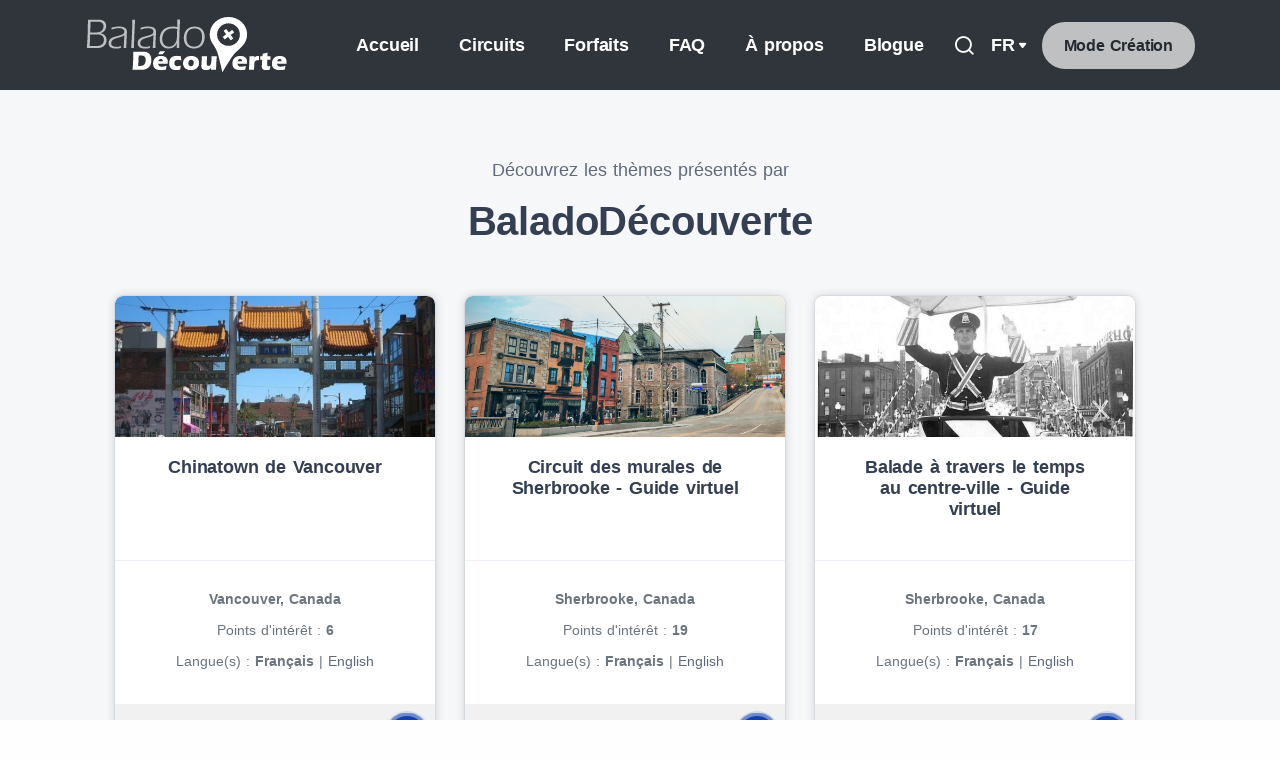

--- FILE ---
content_type: text/html; charset=UTF-8
request_url: https://baladodecouverte.com/organization/1/focus-films
body_size: 13666
content:
<!DOCTYPE html>
<html class="no-js" lang="fr-FR">
<head>
  <!-- Start cookieyes banner --> 
  <script id="cookieyes" type="text/javascript" src="https://cdn-cookieyes.com/client_data/76954e146c8540242eef1d17/script.js"></script> 
  <script id="cookieyes" type="text/javascript" src="https://cdn-cookieyes.com/client_data/70537eccbc0631d9ea23f000/script.js"></script> 
  <script id="cookieyes" type="text/javascript" src="https://cdn-cookieyes.com/client_data/a7e519568934194f26ccecf0/script.js"></script>
  <!-- End cookieyes banner -->
  <meta charset="utf-8">
  <meta http-equiv="X-UA-Compatible" content="IE=edge">
  <meta property="fb:admins" content="625825949"/>
  <meta property="fb:admins" content="1246285854"/>
  <meta property="fb:app_id" content="359098887509508"/>
<!-- Google tag (gtag.js) -->
  <script async src="https://www.googletagmanager.com/gtag/js?id=G-081141TG69"></script>
  <script>
    window.dataLayer = window.dataLayer || [];
    function gtag(){dataLayer.push(arguments);}
    gtag('js', new Date());
  
    gtag('config', 'G-081141TG69');
  </script>

  <meta name="viewport" content="width=device-width, initial-scale=1.0, maximum-scale=1.0, user-scalable=no" />
  <script src="https://cdnjs.cloudflare.com/ajax/libs/jquery/3.6.0/jquery.min.js" integrity="sha512-894YE6QWD5I59HgZOGReFYm4dnWc1Qt5NtvYSaNcOP+u1T9qYdvdihz0PPSiiqn/+/3e7Jo4EaG7TubfWGUrMQ==" crossorigin="anonymous"></script>

  <meta name='robots' content='index, follow, max-image-preview:large, max-snippet:-1, max-video-preview:-1' />
	<style>img:is([sizes="auto" i], [sizes^="auto," i]) { contain-intrinsic-size: 3000px 1500px }</style>
	
	<!-- This site is optimized with the Yoast SEO plugin v26.8 - https://yoast.com/product/yoast-seo-wordpress/ -->
	<title>BaladoDécouverte | BaladoDécouverte</title>
	<meta name="description" content="BaladoDécouverte" />
	<link rel="canonical" href="https://baladodecouverte.com/organization/1/focus-films" />
	<meta property="og:locale" content="fr_FR" />
	<meta property="og:type" content="article" />
	<meta property="og:title" content="BaladoDécouverte | BaladoDécouverte" />
	<meta property="og:description" content="BaladoDécouverte" />
	<meta property="og:url" content="https://baladodecouverte.com/organization/1/focus-films" />
	<meta property="og:site_name" content="BaladoDécouverte" />
	<meta property="article:publisher" content="https://www.facebook.com/BaladoDecouverte" />
	<meta property="article:modified_time" content="2022-06-19T04:25:53+00:00" />
	<meta name="twitter:card" content="summary_large_image" />
	<meta name="twitter:site" content="@BaladoFr" />
	<script type="application/ld+json" class="yoast-schema-graph">{"@context":"https://schema.org","@graph":[{"@type":"WebPage","@id":"https://baladodecouverte.com/organisation","url":"https://baladodecouverte.com/organisation","name":"Organisme - BaladoDécouverte","isPartOf":{"@id":"https://baladodecouverte.com/#website"},"datePublished":"2022-01-29T20:11:36+00:00","dateModified":"2022-06-19T04:25:53+00:00","breadcrumb":{"@id":"https://baladodecouverte.com/organisation#breadcrumb"},"inLanguage":"fr-FR","potentialAction":[{"@type":"ReadAction","target":["https://baladodecouverte.com/organisation"]}]},{"@type":"BreadcrumbList","@id":"https://baladodecouverte.com/organisation#breadcrumb","itemListElement":[{"@type":"ListItem","position":1,"name":"Accueil","item":"https://baladodecouverte.com/"},{"@type":"ListItem","position":2,"name":"Organisme"}]},{"@type":"WebSite","@id":"https://baladodecouverte.com/#website","url":"https://baladodecouverte.com/","name":"BaladoDécouverte","description":"Circuits interactifs guidés par GPS","publisher":{"@id":"https://baladodecouverte.com/#organization"},"potentialAction":[{"@type":"SearchAction","target":{"@type":"EntryPoint","urlTemplate":"https://baladodecouverte.com/?s={search_term_string}"},"query-input":{"@type":"PropertyValueSpecification","valueRequired":true,"valueName":"search_term_string"}}],"inLanguage":"fr-FR"},{"@type":"Organization","@id":"https://baladodecouverte.com/#organization","name":"BaladoDécouverte","url":"https://baladodecouverte.com/","logo":{"@type":"ImageObject","inLanguage":"fr-FR","@id":"https://baladodecouverte.com/#/schema/logo/image/","url":"https://baladodecouverte.com/wp-content/uploads/2022/01/logo-balado-decouverte-dm-blanc-crop69.svg","contentUrl":"https://baladodecouverte.com/wp-content/uploads/2022/01/logo-balado-decouverte-dm-blanc-crop69.svg","width":582,"height":173,"caption":"BaladoDécouverte"},"image":{"@id":"https://baladodecouverte.com/#/schema/logo/image/"},"sameAs":["https://www.facebook.com/BaladoDecouverte","https://x.com/BaladoFr"]}]}</script>
	<!-- / Yoast SEO plugin. -->


<link rel='dns-prefetch' href='//cdn.jsdelivr.net' />
<link href='https://fonts.gstatic.com' crossorigin rel='preconnect' />
<link rel='stylesheet' id='wpml-legacy-horizontal-list-0-css' href='https://baladodecouverte.com/wp-content/plugins/sitepress-multilingual-cms/templates/language-switchers/legacy-list-horizontal/style.min.css?ver=1' type='text/css' media='all' />
<link rel='stylesheet' id='bootstrapIcons-css' href='https://cdn.jsdelivr.net/npm/bootstrap-icons@1.7.1/font/bootstrap-icons.css?ver=1.7.1' type='text/css' media='all' />
<link rel='stylesheet' id='theme-css' href='https://baladodecouverte.com/wp-content/themes/balado/theme/css/b5st.css' type='text/css' media='all' />
<link rel='stylesheet' id='balado-plugin-css' href='https://baladodecouverte.com/wp-content/themes/balado/assets/css/plugins.css' type='text/css' media='all' />
<link rel='stylesheet' id='balado-css' href='https://baladodecouverte.com/wp-content/themes/balado/assets/css/style.css?ver=1' type='text/css' media='all' />
<link rel='stylesheet' id='color-css' href='https://baladodecouverte.com/wp-content/themes/balado/assets/css/color.css' type='text/css' media='all' />
<script type="text/javascript" id="wpml-cookie-js-extra">
/* <![CDATA[ */
var wpml_cookies = {"wp-wpml_current_language":{"value":"fr","expires":1,"path":"\/"}};
var wpml_cookies = {"wp-wpml_current_language":{"value":"fr","expires":1,"path":"\/"}};
/* ]]> */
</script>
<script type="text/javascript" src="https://baladodecouverte.com/wp-content/plugins/sitepress-multilingual-cms/res/js/cookies/language-cookie.js?ver=486900" id="wpml-cookie-js" defer="defer" data-wp-strategy="defer"></script>
<script type="text/javascript" id="wpml-xdomain-data-js-extra">
/* <![CDATA[ */
var wpml_xdomain_data = {"css_selector":"wpml-ls-item","ajax_url":"https:\/\/baladodecouverte.com\/wp-admin\/admin-ajax.php","current_lang":"fr","_nonce":"2da923eb78"};
/* ]]> */
</script>
<script type="text/javascript" src="https://baladodecouverte.com/wp-content/plugins/sitepress-multilingual-cms/res/js/xdomain-data.js?ver=486900" id="wpml-xdomain-data-js" defer="defer" data-wp-strategy="defer"></script>
<link rel="https://api.w.org/" href="https://baladodecouverte.com/wp-json/" /><link rel="alternate" title="JSON" type="application/json" href="https://baladodecouverte.com/wp-json/wp/v2/pages/334" /><link rel="alternate" title="oEmbed (JSON)" type="application/json+oembed" href="https://baladodecouverte.com/wp-json/oembed/1.0/embed?url=https%3A%2F%2Fbaladodecouverte.com%2Forganisation" />
<link rel="alternate" title="oEmbed (XML)" type="text/xml+oembed" href="https://baladodecouverte.com/wp-json/oembed/1.0/embed?url=https%3A%2F%2Fbaladodecouverte.com%2Forganisation&#038;format=xml" />
<meta name="generator" content="WPML ver:4.8.6 stt:1,4,2;" />
<meta name="generator" content="Elementor 3.34.2; features: additional_custom_breakpoints; settings: css_print_method-external, google_font-enabled, font_display-auto">
			<style>
				.e-con.e-parent:nth-of-type(n+4):not(.e-lazyloaded):not(.e-no-lazyload),
				.e-con.e-parent:nth-of-type(n+4):not(.e-lazyloaded):not(.e-no-lazyload) * {
					background-image: none !important;
				}
				@media screen and (max-height: 1024px) {
					.e-con.e-parent:nth-of-type(n+3):not(.e-lazyloaded):not(.e-no-lazyload),
					.e-con.e-parent:nth-of-type(n+3):not(.e-lazyloaded):not(.e-no-lazyload) * {
						background-image: none !important;
					}
				}
				@media screen and (max-height: 640px) {
					.e-con.e-parent:nth-of-type(n+2):not(.e-lazyloaded):not(.e-no-lazyload),
					.e-con.e-parent:nth-of-type(n+2):not(.e-lazyloaded):not(.e-no-lazyload) * {
						background-image: none !important;
					}
				}
			</style>
			<link rel="icon" href="https://baladodecouverte.com/wp-content/uploads/2022/02/cropped-balado-app-32x32.png" sizes="32x32" />
<link rel="icon" href="https://baladodecouverte.com/wp-content/uploads/2022/02/cropped-balado-app-192x192.png" sizes="192x192" />
<link rel="apple-touch-icon" href="https://baladodecouverte.com/wp-content/uploads/2022/02/cropped-balado-app-180x180.png" />
<meta name="msapplication-TileImage" content="https://baladodecouverte.com/wp-content/uploads/2022/02/cropped-balado-app-270x270.png" />
<noscript><style id="rocket-lazyload-nojs-css">.rll-youtube-player, [data-lazy-src]{display:none !important;}</style></noscript></head><body ontouchstart="" class="wp-singular page-template page-template-template-organisation page-template-template-organisation-php page page-id-334 wp-theme-balado elementor-default elementor-kit-23">
  <div class="content-wrapper">
    <header class="wrapper bg-soft-primary">
      
    <nav class="navbar navbar-expand-lg center-nav navbar-dark navbar-bg-dark">
  <div class="container flex-lg-row flex-nowrap align-items-center">
    <div class="navbar-brand w-100">
      <a href="https://baladodecouverte.com">
        <img src="https://baladodecouverte.com/wp-content/uploads/2022/01/logo-balado-decouverte-dm-blanc-crop69.svg" class="main-logo" alt="BaladoDécouverte" loading="lazy" />
      </a>
    </div>
    <div class="navbar-collapse offcanvas-nav">
      <div class="offcanvas-header d-lg-none d-xl-none">
        <a href="https://baladodecouverte.com"><img class="main-logo" src="https://baladodecouverte.com/wp-content/uploads/2022/01/logo-balado-decouverte-dm-blanc-crop69.svg" alt="" /></a>
        <button type="button" class="btn-close btn-close-white offcanvas-close offcanvas-nav-close" aria-label="Close"></button>
      </div>
      <ul id="menu-menu-pincipal" class="navbar-nav ms-auto "><li  id="menu-item-19" class="menu-item menu-item-type-post_type menu-item-object-page menu-item-home nav-item nav-item-19"><a href="https://baladodecouverte.com/"  class="nav-link">Accueil</a></li>
<li  id="menu-item-45" class="menu-item menu-item-type-post_type menu-item-object-page nav-item nav-item-45"><a href="https://baladodecouverte.com/circuits-repertoire"  class="nav-link">Circuits</a></li>
<li  id="menu-item-46" class="menu-item menu-item-type-post_type menu-item-object-page nav-item nav-item-46"><a href="https://baladodecouverte.com/outil-de-creation-de-circuits-autoguides"  class="nav-link">Forfaits</a></li>
<li  id="menu-item-1631" class="menu-item menu-item-type-post_type menu-item-object-page nav-item nav-item-1631"><a href="https://baladodecouverte.com/faq"  class="nav-link">FAQ</a></li>
<li  id="menu-item-44" class="menu-item menu-item-type-post_type menu-item-object-page nav-item nav-item-44"><a href="https://baladodecouverte.com/a-propos"  class="nav-link">À propos</a></li>
<li  id="menu-item-20" class="menu-item menu-item-type-post_type menu-item-object-page nav-item nav-item-20"><a href="https://baladodecouverte.com/blogue"  class="nav-link">Blogue</a></li>
<li  id="menu-item-3358" class="d-lg-none menu-item menu-item-type-post_type menu-item-object-page nav-item nav-item-3358"><a href="https://baladodecouverte.com/connexion"  class="nav-link">Connexion</a></li>
</ul>      <!-- /.navbar-nav -->
    </div>
    <!-- /.navbar-collapse -->
    <div class="navbar-other w-100 d-flex ms-auto">
      <ul class="navbar-nav flex-row align-items-center ms-auto" data-sm-skip="true">
              <li class="nav-item">
          <a class="nav-link" href="https://baladodecouverte.com/recherche-avancee"><i class="uil uil-search"></i></a>
        </li>
        <li class="nav-item dropdown language-select text-uppercase">
          <a class="nav-link dropdown-item dropdown-toggle" href="#" role="button" data-bs-toggle="dropdown" aria-haspopup="true" aria-expanded="false">fr</a>          <ul class="dropdown-menu">
            <li class="nav-item"><a class="dropdown-item" href="https://https://baladodiscovery.com/organization/1/focus-films">en</a></li><li class="nav-item"><a class="dropdown-item" href="https://https://baladodiscovery.es/organization/1/focus-films">es</a></li>          </ul>
        </li>
        <li class="nav-item d-none d-lg-block">
          <a href="https://baladodecouverte.com/connexion" class="btn btn-sm btn-secondary rounded-pill">Mode Création</a>
        </li>
        <li class="nav-item d-lg-none">
          <div class="navbar-hamburger"><button class="hamburger animate plain" data-toggle="offcanvas-nav"><span></span></button></div>
        </li>
      </ul>
      <!-- /.navbar-nav -->
    </div>
    <!-- /.navbar-other -->
  </div>
  <!-- /.container -->
  </nav>
<!-- /.navbar -->
</header>
<!-- /header --><section class="wrapper bg-gray">
  <div class="container py-10 py-md-12 text-center">
    <div class="row">
      <div class="col-lg-8 col-xxl-7 mb-8 mx-auto text-center" data-cues="slideInDown" data-group="page-title" data-delay="600">
        <p class="mb-3">Découvrez les thèmes présentés par</p>
        <h1 class="display-3">BaladoDécouverte</h1>
      </div>
      <!--/column -->
      <div class="row">
        <!-- /section -->
        <section class="wrapper">
          <div class="container py-0">
            <div class="position-relative">
              <div class="row">
                                  <div class="col-12 col-sm-6 col-md-4 mb-8">
                    
<div class="item h-100">
    <article class="h-100 ">
                        <div class="card h-100">
            <figure class="card-img-top loader-overlay hover-scale">
                <a class="trigger-loader" href="https://baladodecouverte.com/circuits/126/chinatown-de-vancouver"><img alt="Chinatown de Vancouver" src="/public/assets/upload_pic/thumbHD_1343747094.jpg" style="z-index:3;position: relative;"/><div class="loader"></div></a>
                <!--<figcaption>
                    <h5 class="from-top mb-0">Découvrir</h5>
                </figcaption>-->
            </figure>
            <div class="card-body pt-4 position-relative">
                <div class="post-header">
                    <h2 class="post-title text-center h5 lh-xs mt-0 mb-0"><a class="link-dark" href="https://baladodecouverte.com/circuits/126/chinatown-de-vancouver/">Chinatown de Vancouver</a></h2>
                </div>
                <!-- /.post-header -->
                <div class="post-content">
                </div>
                <!--/.post-content -->
            </div>
            <!--/.card-body -->
            <div class="card-footer p-0 mt-0">
                <div class="p-4">
                    <ul class="post-meta d-flex justify-content-center text-center mt-2 mb-0">
                        <li class="post-near lh-1">
                                                        <p class="mb-1"><strong class="mb-1">Vancouver, Canada</strong></p>
                                                    </li>
                    </ul>

                    <ul class="post-meta d-flex justify-content-center text-center mt-2 mb-0">
                        <li class="post-interest lh-1">
                                                            <p class="mb-1">Points d'intérêt&nbsp;: <strong class="mb-1">6</strong></p>
                                                        </li>
                    </ul>
                    <ul class="post-meta d-flex justify-content-center text-center mt-2 mb-0">
                        <li class="post-lang lh-1">
                            <p class="mb-1">Langue(s)&nbsp;: <strong class="mb-1">Français</strong>
                             | <a class="text-body" href="https://baladodiscovery.com/circuits/296/vancouvers-chinatown/">English</a></p>
                        </li>
                    </ul>
                </div>

                <!-- /.post-meta -->
                <div class="icons-meta position-relative p-3 mt-2 text-center">
                    <button type="button" class="tour-info-btn btn btn-primary btn-circle btn-sm ripple" data-bs-toggle="tooltip" data-bs-html="true" data-bs-placement="top" title="<p><strong>Bienvenue dans le Chinatown de Vancouver, le plus grand quartier chinois du Canada et le troisième en importance en Amérique du Nord, après ceux de New York et de San...">
                        <i class="uil uil-info-circle"></i>
                    </button>
                                                                        <svg class="star star-full" xmlns="http://www.w3.org/2000/svg" width="24" height="24" viewBox="0 0 24 24"><path d="M12 .587l3.668 7.568 8.332 1.151-6.064 5.828 1.48 8.279-7.416-3.967-7.417 3.967 1.481-8.279-6.064-5.828 8.332-1.151z"/></svg><svg class="star star-full" xmlns="http://www.w3.org/2000/svg" width="24" height="24" viewBox="0 0 24 24"><path d="M12 .587l3.668 7.568 8.332 1.151-6.064 5.828 1.48 8.279-7.416-3.967-7.417 3.967 1.481-8.279-6.064-5.828 8.332-1.151z"/></svg><svg class="star star-full" xmlns="http://www.w3.org/2000/svg" width="24" height="24" viewBox="0 0 24 24"><path d="M12 .587l3.668 7.568 8.332 1.151-6.064 5.828 1.48 8.279-7.416-3.967-7.417 3.967 1.481-8.279-6.064-5.828 8.332-1.151z"/></svg><svg class="star star-empty" xmlns="http://www.w3.org/2000/svg" width="24" height="24" viewBox="0 0 24 24"><path d="M12 5.173l2.335 4.817 5.305.732-3.861 3.71.942 5.27-4.721-2.524-4.721 2.525.942-5.27-3.861-3.71 5.305-.733 2.335-4.817zm0-4.586l-3.668 7.568-8.332 1.151 6.064 5.828-1.48 8.279 7.416-3.967 7.416 3.966-1.48-8.279 6.064-5.827-8.332-1.15-3.668-7.569z"/></svg><svg class="star star-empty" xmlns="http://www.w3.org/2000/svg" width="24" height="24" viewBox="0 0 24 24"><path d="M12 5.173l2.335 4.817 5.305.732-3.861 3.71.942 5.27-4.721-2.524-4.721 2.525.942-5.27-3.861-3.71 5.305-.733 2.335-4.817zm0-4.586l-3.668 7.568-8.332 1.151 6.064 5.828-1.48 8.279 7.416-3.967 7.416 3.966-1.48-8.279 6.064-5.827-8.332-1.15-3.668-7.569z"/></svg>                                                            </div>
            </div>
            <!-- /.card-footer -->
        </div>
        <!-- /.card -->
    </article>
    <!-- /article -->
</div>
<!-- /.item-inner -->
                  </div>
                                  <div class="col-12 col-sm-6 col-md-4 mb-8">
                    
<div class="item h-100">
    <article class="h-100 ">
                        <div class="card h-100">
            <figure class="card-img-top loader-overlay hover-scale">
                <a class="trigger-loader" href="https://baladodecouverte.com/circuits/139/circuit-des-murales-de-sherbrooke--guide-virtuel"><img alt="Circuit des murales de Sherbrooke - Guide virtuel" src="/public/assets/upload_pic/thumbHD_1657401862.jpeg" style="z-index:3;position: relative;"/><div class="loader"></div></a>
                <!--<figcaption>
                    <h5 class="from-top mb-0">Découvrir</h5>
                </figcaption>-->
            </figure>
            <div class="card-body pt-4 position-relative">
                <div class="post-header">
                    <h2 class="post-title text-center h5 lh-xs mt-0 mb-0"><a class="link-dark" href="https://baladodecouverte.com/circuits/139/circuit-des-murales-de-sherbrooke--guide-virtuel/">Circuit des murales de Sherbrooke &#8209; Guide virtuel</a></h2>
                </div>
                <!-- /.post-header -->
                <div class="post-content">
                </div>
                <!--/.post-content -->
            </div>
            <!--/.card-body -->
            <div class="card-footer p-0 mt-0">
                <div class="p-4">
                    <ul class="post-meta d-flex justify-content-center text-center mt-2 mb-0">
                        <li class="post-near lh-1">
                                                        <p class="mb-1"><strong class="mb-1">Sherbrooke, Canada</strong></p>
                                                    </li>
                    </ul>

                    <ul class="post-meta d-flex justify-content-center text-center mt-2 mb-0">
                        <li class="post-interest lh-1">
                                                            <p class="mb-1">Points d'intérêt&nbsp;: <strong class="mb-1">19</strong></p>
                                                        </li>
                    </ul>
                    <ul class="post-meta d-flex justify-content-center text-center mt-2 mb-0">
                        <li class="post-lang lh-1">
                            <p class="mb-1">Langue(s)&nbsp;: <strong class="mb-1">Français</strong>
                             | <a class="text-body" href="https://baladodiscovery.com/circuits/291/murals-of-sherbrooke--virtual-guide/">English</a></p>
                        </li>
                    </ul>
                </div>

                <!-- /.post-meta -->
                <div class="icons-meta position-relative p-3 mt-2 text-center">
                    <button type="button" class="tour-info-btn btn btn-primary btn-circle btn-sm ripple" data-bs-toggle="tooltip" data-bs-html="true" data-bs-placement="top" title="<p><strong>Le centre-ville de Sherbrooke compte près d'une vingtaine de murales géantes qui valent le détour. Découvrez un véritable musée à ciel ouvert, accessible gratuitement 365 jours par année. BaladoDécouverte vous...">
                        <i class="uil uil-info-circle"></i>
                    </button>
                                                                        <svg class="star star-full" xmlns="http://www.w3.org/2000/svg" width="24" height="24" viewBox="0 0 24 24"><path d="M12 .587l3.668 7.568 8.332 1.151-6.064 5.828 1.48 8.279-7.416-3.967-7.417 3.967 1.481-8.279-6.064-5.828 8.332-1.151z"/></svg><svg class="star star-full" xmlns="http://www.w3.org/2000/svg" width="24" height="24" viewBox="0 0 24 24"><path d="M12 .587l3.668 7.568 8.332 1.151-6.064 5.828 1.48 8.279-7.416-3.967-7.417 3.967 1.481-8.279-6.064-5.828 8.332-1.151z"/></svg><svg class="star star-full" xmlns="http://www.w3.org/2000/svg" width="24" height="24" viewBox="0 0 24 24"><path d="M12 .587l3.668 7.568 8.332 1.151-6.064 5.828 1.48 8.279-7.416-3.967-7.417 3.967 1.481-8.279-6.064-5.828 8.332-1.151z"/></svg><svg class="star star-full" xmlns="http://www.w3.org/2000/svg" width="24" height="24" viewBox="0 0 24 24"><path d="M12 .587l3.668 7.568 8.332 1.151-6.064 5.828 1.48 8.279-7.416-3.967-7.417 3.967 1.481-8.279-6.064-5.828 8.332-1.151z"/></svg><svg class="star star-full" xmlns="http://www.w3.org/2000/svg" width="24" height="24" viewBox="0 0 24 24"><path d="M12 .587l3.668 7.568 8.332 1.151-6.064 5.828 1.48 8.279-7.416-3.967-7.417 3.967 1.481-8.279-6.064-5.828 8.332-1.151z"/></svg>                                                            </div>
            </div>
            <!-- /.card-footer -->
        </div>
        <!-- /.card -->
    </article>
    <!-- /article -->
</div>
<!-- /.item-inner -->
                  </div>
                                  <div class="col-12 col-sm-6 col-md-4 mb-8">
                    
<div class="item h-100">
    <article class="h-100 ">
                        <div class="card h-100">
            <figure class="card-img-top loader-overlay hover-scale">
                <a class="trigger-loader" href="https://baladodecouverte.com/circuits/155/balade-a-travers-le-temps-au-centre-ville--guide-virtuel"><img alt="Balade à travers le temps au centre-ville - Guide virtuel" src="/public/assets/upload_pic/thumbHD_1661986494.jpeg" style="z-index:3;position: relative;"/><div class="loader"></div></a>
                <!--<figcaption>
                    <h5 class="from-top mb-0">Découvrir</h5>
                </figcaption>-->
            </figure>
            <div class="card-body pt-4 position-relative">
                <div class="post-header">
                    <h2 class="post-title text-center h5 lh-xs mt-0 mb-0"><a class="link-dark" href="https://baladodecouverte.com/circuits/155/balade-a-travers-le-temps-au-centre-ville--guide-virtuel/">Balade à travers le temps au centre&#8209;ville &#8209; Guide virtuel</a></h2>
                </div>
                <!-- /.post-header -->
                <div class="post-content">
                </div>
                <!--/.post-content -->
            </div>
            <!--/.card-body -->
            <div class="card-footer p-0 mt-0">
                <div class="p-4">
                    <ul class="post-meta d-flex justify-content-center text-center mt-2 mb-0">
                        <li class="post-near lh-1">
                                                        <p class="mb-1"><strong class="mb-1">Sherbrooke, Canada</strong></p>
                                                    </li>
                    </ul>

                    <ul class="post-meta d-flex justify-content-center text-center mt-2 mb-0">
                        <li class="post-interest lh-1">
                                                            <p class="mb-1">Points d'intérêt&nbsp;: <strong class="mb-1">17</strong></p>
                                                        </li>
                    </ul>
                    <ul class="post-meta d-flex justify-content-center text-center mt-2 mb-0">
                        <li class="post-lang lh-1">
                            <p class="mb-1">Langue(s)&nbsp;: <strong class="mb-1">Français</strong>
                             | <a class="text-body" href="https://baladodiscovery.com/circuits/141/walk-through-time-in-sherbrooke--downtown-virtual-guide/">English</a></p>
                        </li>
                    </ul>
                </div>

                <!-- /.post-meta -->
                <div class="icons-meta position-relative p-3 mt-2 text-center">
                    <button type="button" class="tour-info-btn btn btn-primary btn-circle btn-sm ripple" data-bs-toggle="tooltip" data-bs-html="true" data-bs-placement="top" title="<p><strong>Descendants amérindiens, historiens et témoins du passé vous partagent leurs secrets d'histoire entourant plusieurs lieux incontournables du centre-ville de Sherbrooke.&nbsp;</strong></p><p>Découvrez Sherbrooke autrement! Du lieu de campement des Premières nations jusqu'à...">
                        <i class="uil uil-info-circle"></i>
                    </button>
                                                                        <svg class="star star-full" xmlns="http://www.w3.org/2000/svg" width="24" height="24" viewBox="0 0 24 24"><path d="M12 .587l3.668 7.568 8.332 1.151-6.064 5.828 1.48 8.279-7.416-3.967-7.417 3.967 1.481-8.279-6.064-5.828 8.332-1.151z"/></svg><svg class="star star-full" xmlns="http://www.w3.org/2000/svg" width="24" height="24" viewBox="0 0 24 24"><path d="M12 .587l3.668 7.568 8.332 1.151-6.064 5.828 1.48 8.279-7.416-3.967-7.417 3.967 1.481-8.279-6.064-5.828 8.332-1.151z"/></svg><svg class="star star-full" xmlns="http://www.w3.org/2000/svg" width="24" height="24" viewBox="0 0 24 24"><path d="M12 .587l3.668 7.568 8.332 1.151-6.064 5.828 1.48 8.279-7.416-3.967-7.417 3.967 1.481-8.279-6.064-5.828 8.332-1.151z"/></svg><svg class="star star-full" xmlns="http://www.w3.org/2000/svg" width="24" height="24" viewBox="0 0 24 24"><path d="M12 .587l3.668 7.568 8.332 1.151-6.064 5.828 1.48 8.279-7.416-3.967-7.417 3.967 1.481-8.279-6.064-5.828 8.332-1.151z"/></svg><svg class="star star-full" xmlns="http://www.w3.org/2000/svg" width="24" height="24" viewBox="0 0 24 24"><path d="M12 .587l3.668 7.568 8.332 1.151-6.064 5.828 1.48 8.279-7.416-3.967-7.417 3.967 1.481-8.279-6.064-5.828 8.332-1.151z"/></svg>                                                            </div>
            </div>
            <!-- /.card-footer -->
        </div>
        <!-- /.card -->
    </article>
    <!-- /article -->
</div>
<!-- /.item-inner -->
                  </div>
                                  <div class="col-12 col-sm-6 col-md-4 mb-8">
                    
<div class="item h-100">
    <article class="h-100 ">
                        <div class="card h-100">
            <figure class="card-img-top loader-overlay hover-scale">
                <a class="trigger-loader" href="https://baladodecouverte.com/circuits/127/balade-au-zoo-de-granby"><img alt="Balade au Zoo de Granby" src="/public/assets/upload_pic/thumbHD_1666799475.jpeg" style="z-index:3;position: relative;"/><div class="loader"></div></a>
                <!--<figcaption>
                    <h5 class="from-top mb-0">Découvrir</h5>
                </figcaption>-->
            </figure>
            <div class="card-body pt-4 position-relative">
                <div class="post-header">
                    <h2 class="post-title text-center h5 lh-xs mt-0 mb-0"><a class="link-dark" href="https://baladodecouverte.com/circuits/127/balade-au-zoo-de-granby/">Balade au Zoo de Granby</a></h2>
                </div>
                <!-- /.post-header -->
                <div class="post-content">
                </div>
                <!--/.post-content -->
            </div>
            <!--/.card-body -->
            <div class="card-footer p-0 mt-0">
                <div class="p-4">
                    <ul class="post-meta d-flex justify-content-center text-center mt-2 mb-0">
                        <li class="post-near lh-1">
                                                        <p class="mb-1"><strong class="mb-1">Granby, Canada</strong></p>
                                                    </li>
                    </ul>

                    <ul class="post-meta d-flex justify-content-center text-center mt-2 mb-0">
                        <li class="post-interest lh-1">
                                                            <p class="mb-1">Points d'intérêt&nbsp;: <strong class="mb-1">8</strong></p>
                                                        </li>
                    </ul>
                    <ul class="post-meta d-flex justify-content-center text-center mt-2 mb-0">
                        <li class="post-lang lh-1">
                            <p class="mb-1">Langue(s)&nbsp;: <strong class="mb-1">Français</strong>
                            </p>
                        </li>
                    </ul>
                </div>

                <!-- /.post-meta -->
                <div class="icons-meta position-relative p-3 mt-2 text-center">
                    <button type="button" class="tour-info-btn btn btn-primary btn-circle btn-sm ripple" data-bs-toggle="tooltip" data-bs-html="true" data-bs-placement="top" title="<p>Voyez le zoo de Granby autrement! Localisez différents points d'intérêt du zoo et obtenez des vidéos historiques sur demande pour chaque endroit. Sur un cellulaire, la carte interactive vous permet...">
                        <i class="uil uil-info-circle"></i>
                    </button>
                                                                        <svg class="star star-full" xmlns="http://www.w3.org/2000/svg" width="24" height="24" viewBox="0 0 24 24"><path d="M12 .587l3.668 7.568 8.332 1.151-6.064 5.828 1.48 8.279-7.416-3.967-7.417 3.967 1.481-8.279-6.064-5.828 8.332-1.151z"/></svg><svg class="star star-full" xmlns="http://www.w3.org/2000/svg" width="24" height="24" viewBox="0 0 24 24"><path d="M12 .587l3.668 7.568 8.332 1.151-6.064 5.828 1.48 8.279-7.416-3.967-7.417 3.967 1.481-8.279-6.064-5.828 8.332-1.151z"/></svg><svg class="star star-full" xmlns="http://www.w3.org/2000/svg" width="24" height="24" viewBox="0 0 24 24"><path d="M12 .587l3.668 7.568 8.332 1.151-6.064 5.828 1.48 8.279-7.416-3.967-7.417 3.967 1.481-8.279-6.064-5.828 8.332-1.151z"/></svg><svg class="star star-full" xmlns="http://www.w3.org/2000/svg" width="24" height="24" viewBox="0 0 24 24"><path d="M12 .587l3.668 7.568 8.332 1.151-6.064 5.828 1.48 8.279-7.416-3.967-7.417 3.967 1.481-8.279-6.064-5.828 8.332-1.151z"/></svg><svg class="star star-empty" xmlns="http://www.w3.org/2000/svg" width="24" height="24" viewBox="0 0 24 24"><path d="M12 5.173l2.335 4.817 5.305.732-3.861 3.71.942 5.27-4.721-2.524-4.721 2.525.942-5.27-3.861-3.71 5.305-.733 2.335-4.817zm0-4.586l-3.668 7.568-8.332 1.151 6.064 5.828-1.48 8.279 7.416-3.967 7.416 3.966-1.48-8.279 6.064-5.827-8.332-1.15-3.668-7.569z"/></svg>                                                            </div>
            </div>
            <!-- /.card-footer -->
        </div>
        <!-- /.card -->
    </article>
    <!-- /article -->
</div>
<!-- /.item-inner -->
                  </div>
                                  <div class="col-12 col-sm-6 col-md-4 mb-8">
                    
<div class="item h-100">
    <article class="h-100 ">
                        <div class="card h-100">
            <figure class="card-img-top loader-overlay hover-scale">
                <a class="trigger-loader" href="https://baladodecouverte.com/circuits/124/voyage-dans-le-temps-a-halifax"><img alt="Voyage dans le temps à Halifax" src="/public/assets/upload_pic/thumbHD_1736385924.jpeg" style="z-index:3;position: relative;"/><div class="loader"></div></a>
                <!--<figcaption>
                    <h5 class="from-top mb-0">Découvrir</h5>
                </figcaption>-->
            </figure>
            <div class="card-body pt-4 position-relative">
                <div class="post-header">
                    <h2 class="post-title text-center h5 lh-xs mt-0 mb-0"><a class="link-dark" href="https://baladodecouverte.com/circuits/124/voyage-dans-le-temps-a-halifax/">Voyage dans le temps à Halifax</a></h2>
                </div>
                <!-- /.post-header -->
                <div class="post-content">
                </div>
                <!--/.post-content -->
            </div>
            <!--/.card-body -->
            <div class="card-footer p-0 mt-0">
                <div class="p-4">
                    <ul class="post-meta d-flex justify-content-center text-center mt-2 mb-0">
                        <li class="post-near lh-1">
                                                        <p class="mb-1"><strong class="mb-1">Halifax, Canada</strong></p>
                                                    </li>
                    </ul>

                    <ul class="post-meta d-flex justify-content-center text-center mt-2 mb-0">
                        <li class="post-interest lh-1">
                                                            <p class="mb-1">Points d'intérêt&nbsp;: <strong class="mb-1">6</strong></p>
                                                        </li>
                    </ul>
                    <ul class="post-meta d-flex justify-content-center text-center mt-2 mb-0">
                        <li class="post-lang lh-1">
                            <p class="mb-1">Langue(s)&nbsp;: <strong class="mb-1">Français</strong>
                             | <a class="text-body" href="https://baladodiscovery.com/circuits/297/travel-through-time-in-halifax/">English</a></p>
                        </li>
                    </ul>
                </div>

                <!-- /.post-meta -->
                <div class="icons-meta position-relative p-3 mt-2 text-center">
                    <button type="button" class="tour-info-btn btn btn-primary btn-circle btn-sm ripple" data-bs-toggle="tooltip" data-bs-html="true" data-bs-placement="top" title="<p>Découvrez une partie du patrimoine architectural et culturel de&nbsp;la capitale de la Nouvelle-Écosse! Faites un voyage dans le temps à travers quelques-uns des lieux historiques incontounables de notre ville.</p><p>EXPLOREZ</p><p>La carte...">
                        <i class="uil uil-info-circle"></i>
                    </button>
                                                                        <svg class="star star-full" xmlns="http://www.w3.org/2000/svg" width="24" height="24" viewBox="0 0 24 24"><path d="M12 .587l3.668 7.568 8.332 1.151-6.064 5.828 1.48 8.279-7.416-3.967-7.417 3.967 1.481-8.279-6.064-5.828 8.332-1.151z"/></svg><svg class="star star-full" xmlns="http://www.w3.org/2000/svg" width="24" height="24" viewBox="0 0 24 24"><path d="M12 .587l3.668 7.568 8.332 1.151-6.064 5.828 1.48 8.279-7.416-3.967-7.417 3.967 1.481-8.279-6.064-5.828 8.332-1.151z"/></svg><svg class="star star-full" xmlns="http://www.w3.org/2000/svg" width="24" height="24" viewBox="0 0 24 24"><path d="M12 .587l3.668 7.568 8.332 1.151-6.064 5.828 1.48 8.279-7.416-3.967-7.417 3.967 1.481-8.279-6.064-5.828 8.332-1.151z"/></svg><svg class="star star-full" xmlns="http://www.w3.org/2000/svg" width="24" height="24" viewBox="0 0 24 24"><path d="M12 .587l3.668 7.568 8.332 1.151-6.064 5.828 1.48 8.279-7.416-3.967-7.417 3.967 1.481-8.279-6.064-5.828 8.332-1.151z"/></svg><svg class="star star-empty" xmlns="http://www.w3.org/2000/svg" width="24" height="24" viewBox="0 0 24 24"><path d="M12 5.173l2.335 4.817 5.305.732-3.861 3.71.942 5.27-4.721-2.524-4.721 2.525.942-5.27-3.861-3.71 5.305-.733 2.335-4.817zm0-4.586l-3.668 7.568-8.332 1.151 6.064 5.828-1.48 8.279 7.416-3.967 7.416 3.966-1.48-8.279 6.064-5.827-8.332-1.15-3.668-7.569z"/></svg>                                                            </div>
            </div>
            <!-- /.card-footer -->
        </div>
        <!-- /.card -->
    </article>
    <!-- /article -->
</div>
<!-- /.item-inner -->
                  </div>
                                  <div class="col-12 col-sm-6 col-md-4 mb-8">
                    
<div class="item h-100">
    <article class="h-100 ">
                        <div class="card h-100">
            <figure class="card-img-top loader-overlay hover-scale">
                <a class="trigger-loader" href="https://baladodecouverte.com/circuits/151/balade-a-la-pointe-merry"><img alt="Balade à la Pointe Merry" src="/public/assets/upload_pic/thumbHD_1666895493.jpeg" style="z-index:3;position: relative;"/><div class="loader"></div></a>
                <!--<figcaption>
                    <h5 class="from-top mb-0">Découvrir</h5>
                </figcaption>-->
            </figure>
            <div class="card-body pt-4 position-relative">
                <div class="post-header">
                    <h2 class="post-title text-center h5 lh-xs mt-0 mb-0"><a class="link-dark" href="https://baladodecouverte.com/circuits/151/balade-a-la-pointe-merry/">Balade à la Pointe Merry</a></h2>
                </div>
                <!-- /.post-header -->
                <div class="post-content">
                </div>
                <!--/.post-content -->
            </div>
            <!--/.card-body -->
            <div class="card-footer p-0 mt-0">
                <div class="p-4">
                    <ul class="post-meta d-flex justify-content-center text-center mt-2 mb-0">
                        <li class="post-near lh-1">
                                                        <p class="mb-1"><strong class="mb-1">Magog, Canada</strong></p>
                                                    </li>
                    </ul>

                    <ul class="post-meta d-flex justify-content-center text-center mt-2 mb-0">
                        <li class="post-interest lh-1">
                                                            <p class="mb-1">Points d'intérêt&nbsp;: <strong class="mb-1">5</strong></p>
                                                        </li>
                    </ul>
                    <ul class="post-meta d-flex justify-content-center text-center mt-2 mb-0">
                        <li class="post-lang lh-1">
                            <p class="mb-1">Langue(s)&nbsp;: <strong class="mb-1">Français</strong>
                            </p>
                        </li>
                    </ul>
                </div>

                <!-- /.post-meta -->
                <div class="icons-meta position-relative p-3 mt-2 text-center">
                    <button type="button" class="tour-info-btn btn btn-primary btn-circle btn-sm ripple" data-bs-toggle="tooltip" data-bs-html="true" data-bs-placement="top" title="<p>Plusieurs découvertes, mythes et légendes se rattachent au secteur de la Pointe Merry de Magog. Cette visite des lieux présente certains faits et témoignages étonnants.&nbsp;</p><p>EXPLOREZ</p><p>Les trésors cachés de la Pointe...">
                        <i class="uil uil-info-circle"></i>
                    </button>
                                                                        <svg class="star star-full" xmlns="http://www.w3.org/2000/svg" width="24" height="24" viewBox="0 0 24 24"><path d="M12 .587l3.668 7.568 8.332 1.151-6.064 5.828 1.48 8.279-7.416-3.967-7.417 3.967 1.481-8.279-6.064-5.828 8.332-1.151z"/></svg><svg class="star star-full" xmlns="http://www.w3.org/2000/svg" width="24" height="24" viewBox="0 0 24 24"><path d="M12 .587l3.668 7.568 8.332 1.151-6.064 5.828 1.48 8.279-7.416-3.967-7.417 3.967 1.481-8.279-6.064-5.828 8.332-1.151z"/></svg><svg class="star star-full" xmlns="http://www.w3.org/2000/svg" width="24" height="24" viewBox="0 0 24 24"><path d="M12 .587l3.668 7.568 8.332 1.151-6.064 5.828 1.48 8.279-7.416-3.967-7.417 3.967 1.481-8.279-6.064-5.828 8.332-1.151z"/></svg><svg class="star star-full" xmlns="http://www.w3.org/2000/svg" width="24" height="24" viewBox="0 0 24 24"><path d="M12 .587l3.668 7.568 8.332 1.151-6.064 5.828 1.48 8.279-7.416-3.967-7.417 3.967 1.481-8.279-6.064-5.828 8.332-1.151z"/></svg><svg class="star star-empty" xmlns="http://www.w3.org/2000/svg" width="24" height="24" viewBox="0 0 24 24"><path d="M12 5.173l2.335 4.817 5.305.732-3.861 3.71.942 5.27-4.721-2.524-4.721 2.525.942-5.27-3.861-3.71 5.305-.733 2.335-4.817zm0-4.586l-3.668 7.568-8.332 1.151 6.064 5.828-1.48 8.279 7.416-3.967 7.416 3.966-1.48-8.279 6.064-5.827-8.332-1.15-3.668-7.569z"/></svg>                                                            </div>
            </div>
            <!-- /.card-footer -->
        </div>
        <!-- /.card -->
    </article>
    <!-- /article -->
</div>
<!-- /.item-inner -->
                  </div>
                                  <div class="col-12 col-sm-6 col-md-4 mb-8">
                    
<div class="item h-100">
    <article class="h-100 ">
                        <div class="card h-100">
            <figure class="card-img-top loader-overlay hover-scale">
                <a class="trigger-loader" href="https://baladodecouverte.com/circuits/125/lieux-hantes-a-ottawa"><img alt="Lieux hantés à Ottawa" src="/public/assets/upload_pic/thumbHD_1666802063.jpeg" style="z-index:3;position: relative;"/><div class="loader"></div></a>
                <!--<figcaption>
                    <h5 class="from-top mb-0">Découvrir</h5>
                </figcaption>-->
            </figure>
            <div class="card-body pt-4 position-relative">
                <div class="post-header">
                    <h2 class="post-title text-center h5 lh-xs mt-0 mb-0"><a class="link-dark" href="https://baladodecouverte.com/circuits/125/lieux-hantes-a-ottawa/">Lieux hantés à Ottawa</a></h2>
                </div>
                <!-- /.post-header -->
                <div class="post-content">
                </div>
                <!--/.post-content -->
            </div>
            <!--/.card-body -->
            <div class="card-footer p-0 mt-0">
                <div class="p-4">
                    <ul class="post-meta d-flex justify-content-center text-center mt-2 mb-0">
                        <li class="post-near lh-1">
                                                        <p class="mb-1"><strong class="mb-1">Ottawa, Canada</strong></p>
                                                    </li>
                    </ul>

                    <ul class="post-meta d-flex justify-content-center text-center mt-2 mb-0">
                        <li class="post-interest lh-1">
                                                            <p class="mb-1">Points d'intérêt&nbsp;: <strong class="mb-1">6</strong></p>
                                                        </li>
                    </ul>
                    <ul class="post-meta d-flex justify-content-center text-center mt-2 mb-0">
                        <li class="post-lang lh-1">
                            <p class="mb-1">Langue(s)&nbsp;: <strong class="mb-1">Français</strong>
                             | <a class="text-body" href="https://baladodiscovery.com/circuits/145/haunted-places-in-ottawa/">English</a></p>
                        </li>
                    </ul>
                </div>

                <!-- /.post-meta -->
                <div class="icons-meta position-relative p-3 mt-2 text-center">
                    <button type="button" class="tour-info-btn btn btn-primary btn-circle btn-sm ripple" data-bs-toggle="tooltip" data-bs-html="true" data-bs-placement="top" title="<p>Les fantômes de la ville d'Ottawa vous attendent. Préparez-vous à découvrir les&nbsp;six lieux hantés les plus célèbres de la capitale nationale!</p><p>À l'aide de la carte interactive, localisez les différents points...">
                        <i class="uil uil-info-circle"></i>
                    </button>
                                                                        <svg class="star star-full" xmlns="http://www.w3.org/2000/svg" width="24" height="24" viewBox="0 0 24 24"><path d="M12 .587l3.668 7.568 8.332 1.151-6.064 5.828 1.48 8.279-7.416-3.967-7.417 3.967 1.481-8.279-6.064-5.828 8.332-1.151z"/></svg><svg class="star star-full" xmlns="http://www.w3.org/2000/svg" width="24" height="24" viewBox="0 0 24 24"><path d="M12 .587l3.668 7.568 8.332 1.151-6.064 5.828 1.48 8.279-7.416-3.967-7.417 3.967 1.481-8.279-6.064-5.828 8.332-1.151z"/></svg><svg class="star star-full" xmlns="http://www.w3.org/2000/svg" width="24" height="24" viewBox="0 0 24 24"><path d="M12 .587l3.668 7.568 8.332 1.151-6.064 5.828 1.48 8.279-7.416-3.967-7.417 3.967 1.481-8.279-6.064-5.828 8.332-1.151z"/></svg><svg class="star star-full" xmlns="http://www.w3.org/2000/svg" width="24" height="24" viewBox="0 0 24 24"><path d="M12 .587l3.668 7.568 8.332 1.151-6.064 5.828 1.48 8.279-7.416-3.967-7.417 3.967 1.481-8.279-6.064-5.828 8.332-1.151z"/></svg><svg class="star star-half" xmlns="http://www.w3.org/2000/svg" width="24" height="24" viewBox="0 0 24 24"><path d="M12 5.173l2.335 4.817 5.305.732-3.861 3.71.942 5.27-4.721-2.524v-12.005zm0-4.586l-3.668 7.568-8.332 1.151 6.064 5.828-1.48 8.279 7.416-3.967 7.416 3.966-1.48-8.279 6.064-5.827-8.332-1.15-3.668-7.569z"/></svg>                                                            </div>
            </div>
            <!-- /.card-footer -->
        </div>
        <!-- /.card -->
    </article>
    <!-- /article -->
</div>
<!-- /.item-inner -->
                  </div>
                                  <div class="col-12 col-sm-6 col-md-4 mb-8">
                    
<div class="item h-100">
    <article class="h-100 ">
                        <div class="card h-100">
            <figure class="card-img-top loader-overlay hover-scale">
                <a class="trigger-loader" href="https://baladodecouverte.com/circuits/695/murale-du-bicentenaire-de-sherbrooke"><img alt="Murale du bicentenaire de Sherbrooke" src="/public/assets/upload_pic/thumbHD_1660591724.jpeg" style="z-index:3;position: relative;"/><div class="loader"></div></a>
                <!--<figcaption>
                    <h5 class="from-top mb-0">Découvrir</h5>
                </figcaption>-->
            </figure>
            <div class="card-body pt-4 position-relative">
                <div class="post-header">
                    <h2 class="post-title text-center h5 lh-xs mt-0 mb-0"><a class="link-dark" href="https://baladodecouverte.com/circuits/695/murale-du-bicentenaire-de-sherbrooke/">Murale du bicentenaire de Sherbrooke</a></h2>
                </div>
                <!-- /.post-header -->
                <div class="post-content">
                </div>
                <!--/.post-content -->
            </div>
            <!--/.card-body -->
            <div class="card-footer p-0 mt-0">
                <div class="p-4">
                    <ul class="post-meta d-flex justify-content-center text-center mt-2 mb-0">
                        <li class="post-near lh-1">
                                                        <p class="mb-1"><strong class="mb-1">Sherbrooke, Canada</strong></p>
                                                    </li>
                    </ul>

                    <ul class="post-meta d-flex justify-content-center text-center mt-2 mb-0">
                        <li class="post-interest lh-1">
                                                            <p class="mb-1">Points d'intérêt&nbsp;: <strong class="mb-1">12</strong></p>
                                                        </li>
                    </ul>
                    <ul class="post-meta d-flex justify-content-center text-center mt-2 mb-0">
                        <li class="post-lang lh-1">
                            <p class="mb-1">Langue(s)&nbsp;: <strong class="mb-1">Français</strong>
                            </p>
                        </li>
                    </ul>
                </div>

                <!-- /.post-meta -->
                <div class="icons-meta position-relative p-3 mt-2 text-center">
                    <button type="button" class="tour-info-btn btn btn-primary btn-circle btn-sm ripple" data-bs-toggle="tooltip" data-bs-html="true" data-bs-placement="top" title="<p>Découvrez les personnages peints sur la murale du bicentenaire, la première fresque du circuit des murales à avoir été réalisée au centre-ville de Sherbrooke.<br><br>Cette murale a été inaugurée en août...">
                        <i class="uil uil-info-circle"></i>
                    </button>
                                                                        <svg class="star star-full" xmlns="http://www.w3.org/2000/svg" width="24" height="24" viewBox="0 0 24 24"><path d="M12 .587l3.668 7.568 8.332 1.151-6.064 5.828 1.48 8.279-7.416-3.967-7.417 3.967 1.481-8.279-6.064-5.828 8.332-1.151z"/></svg><svg class="star star-full" xmlns="http://www.w3.org/2000/svg" width="24" height="24" viewBox="0 0 24 24"><path d="M12 .587l3.668 7.568 8.332 1.151-6.064 5.828 1.48 8.279-7.416-3.967-7.417 3.967 1.481-8.279-6.064-5.828 8.332-1.151z"/></svg><svg class="star star-full" xmlns="http://www.w3.org/2000/svg" width="24" height="24" viewBox="0 0 24 24"><path d="M12 .587l3.668 7.568 8.332 1.151-6.064 5.828 1.48 8.279-7.416-3.967-7.417 3.967 1.481-8.279-6.064-5.828 8.332-1.151z"/></svg><svg class="star star-full" xmlns="http://www.w3.org/2000/svg" width="24" height="24" viewBox="0 0 24 24"><path d="M12 .587l3.668 7.568 8.332 1.151-6.064 5.828 1.48 8.279-7.416-3.967-7.417 3.967 1.481-8.279-6.064-5.828 8.332-1.151z"/></svg><svg class="star star-half" xmlns="http://www.w3.org/2000/svg" width="24" height="24" viewBox="0 0 24 24"><path d="M12 5.173l2.335 4.817 5.305.732-3.861 3.71.942 5.27-4.721-2.524v-12.005zm0-4.586l-3.668 7.568-8.332 1.151 6.064 5.828-1.48 8.279 7.416-3.967 7.416 3.966-1.48-8.279 6.064-5.827-8.332-1.15-3.668-7.569z"/></svg>                                                            </div>
            </div>
            <!-- /.card-footer -->
        </div>
        <!-- /.card -->
    </article>
    <!-- /article -->
</div>
<!-- /.item-inner -->
                  </div>
                                  <div class="col-12 col-sm-6 col-md-4 mb-8">
                    
<div class="item h-100">
    <article class="h-100 ">
                        <div class="card h-100">
            <figure class="card-img-top loader-overlay hover-scale">
                <a class="trigger-loader" href="https://baladodiscovery.com/circuits/145/haunted-places-in-ottawa"><img alt="Haunted places in Ottawa" src="/public/assets/upload_pic/thumbHD_1666801766.jpeg" style="z-index:3;position: relative;"/><div class="loader"></div></a>
                <!--<figcaption>
                    <h5 class="from-top mb-0">Découvrir</h5>
                </figcaption>-->
            </figure>
            <div class="card-body pt-4 position-relative">
                <div class="post-header">
                    <h2 class="post-title text-center h5 lh-xs mt-0 mb-0"><a class="link-dark" href="https://baladodiscovery.com/circuits/145/haunted-places-in-ottawa/">Haunted places in Ottawa</a></h2>
                </div>
                <!-- /.post-header -->
                <div class="post-content">
                </div>
                <!--/.post-content -->
            </div>
            <!--/.card-body -->
            <div class="card-footer p-0 mt-0">
                <div class="p-4">
                    <ul class="post-meta d-flex justify-content-center text-center mt-2 mb-0">
                        <li class="post-near lh-1">
                                                        <p class="mb-1"><strong class="mb-1">Ottawa, Canada</strong></p>
                                                    </li>
                    </ul>

                    <ul class="post-meta d-flex justify-content-center text-center mt-2 mb-0">
                        <li class="post-interest lh-1">
                                                            <p class="mb-1">Points d'intérêt&nbsp;: <strong class="mb-1">6</strong></p>
                                                        </li>
                    </ul>
                    <ul class="post-meta d-flex justify-content-center text-center mt-2 mb-0">
                        <li class="post-lang lh-1">
                            <p class="mb-1">Langue(s)&nbsp;: <strong class="mb-1">English</strong>
                             | <a class="text-body" href="https://baladodecouverte.com/circuits/125/lieux-hantes-a-ottawa/">Français</a></p>
                        </li>
                    </ul>
                </div>

                <!-- /.post-meta -->
                <div class="icons-meta position-relative p-3 mt-2 text-center">
                    <button type="button" class="tour-info-btn btn btn-primary btn-circle btn-sm ripple" data-bs-toggle="tooltip" data-bs-html="true" data-bs-placement="top" title="<p>The ghosts of Ottawa are waiting for you. Get ready to discover the six most famous haunted places of the national capital!<br><br>To live one of the most thrilling experiences, we...">
                        <i class="uil uil-info-circle"></i>
                    </button>
                                                                        <svg class="star star-full" xmlns="http://www.w3.org/2000/svg" width="24" height="24" viewBox="0 0 24 24"><path d="M12 .587l3.668 7.568 8.332 1.151-6.064 5.828 1.48 8.279-7.416-3.967-7.417 3.967 1.481-8.279-6.064-5.828 8.332-1.151z"/></svg><svg class="star star-full" xmlns="http://www.w3.org/2000/svg" width="24" height="24" viewBox="0 0 24 24"><path d="M12 .587l3.668 7.568 8.332 1.151-6.064 5.828 1.48 8.279-7.416-3.967-7.417 3.967 1.481-8.279-6.064-5.828 8.332-1.151z"/></svg><svg class="star star-full" xmlns="http://www.w3.org/2000/svg" width="24" height="24" viewBox="0 0 24 24"><path d="M12 .587l3.668 7.568 8.332 1.151-6.064 5.828 1.48 8.279-7.416-3.967-7.417 3.967 1.481-8.279-6.064-5.828 8.332-1.151z"/></svg><svg class="star star-half" xmlns="http://www.w3.org/2000/svg" width="24" height="24" viewBox="0 0 24 24"><path d="M12 5.173l2.335 4.817 5.305.732-3.861 3.71.942 5.27-4.721-2.524v-12.005zm0-4.586l-3.668 7.568-8.332 1.151 6.064 5.828-1.48 8.279 7.416-3.967 7.416 3.966-1.48-8.279 6.064-5.827-8.332-1.15-3.668-7.569z"/></svg><svg class="star star-empty" xmlns="http://www.w3.org/2000/svg" width="24" height="24" viewBox="0 0 24 24"><path d="M12 5.173l2.335 4.817 5.305.732-3.861 3.71.942 5.27-4.721-2.524-4.721 2.525.942-5.27-3.861-3.71 5.305-.733 2.335-4.817zm0-4.586l-3.668 7.568-8.332 1.151 6.064 5.828-1.48 8.279 7.416-3.967 7.416 3.966-1.48-8.279 6.064-5.827-8.332-1.15-3.668-7.569z"/></svg>                                                            </div>
            </div>
            <!-- /.card-footer -->
        </div>
        <!-- /.card -->
    </article>
    <!-- /article -->
</div>
<!-- /.item-inner -->
                  </div>
                                  <div class="col-12 col-sm-6 col-md-4 mb-8">
                    
<div class="item h-100">
    <article class="h-100 ">
                        <div class="card h-100">
            <figure class="card-img-top loader-overlay hover-scale">
                <a class="trigger-loader" href="https://baladodiscovery.com/circuits/297/travel-through-time-in-halifax"><img alt="Travel Through Time in Halifax" src="/public/assets/upload_pic/thumbHD_1736386374.jpeg" style="z-index:3;position: relative;"/><div class="loader"></div></a>
                <!--<figcaption>
                    <h5 class="from-top mb-0">Découvrir</h5>
                </figcaption>-->
            </figure>
            <div class="card-body pt-4 position-relative">
                <div class="post-header">
                    <h2 class="post-title text-center h5 lh-xs mt-0 mb-0"><a class="link-dark" href="https://baladodiscovery.com/circuits/297/travel-through-time-in-halifax/">Travel Through Time in Halifax</a></h2>
                </div>
                <!-- /.post-header -->
                <div class="post-content">
                </div>
                <!--/.post-content -->
            </div>
            <!--/.card-body -->
            <div class="card-footer p-0 mt-0">
                <div class="p-4">
                    <ul class="post-meta d-flex justify-content-center text-center mt-2 mb-0">
                        <li class="post-near lh-1">
                                                        <p class="mb-1"><strong class="mb-1">Halifax, Canada</strong></p>
                                                    </li>
                    </ul>

                    <ul class="post-meta d-flex justify-content-center text-center mt-2 mb-0">
                        <li class="post-interest lh-1">
                                                            <p class="mb-1">Points d'intérêt&nbsp;: <strong class="mb-1">6</strong></p>
                                                        </li>
                    </ul>
                    <ul class="post-meta d-flex justify-content-center text-center mt-2 mb-0">
                        <li class="post-lang lh-1">
                            <p class="mb-1">Langue(s)&nbsp;: <strong class="mb-1">English</strong>
                             | <a class="text-body" href="https://baladodecouverte.com/circuits/124/voyage-dans-le-temps-a-halifax/">Français</a></p>
                        </li>
                    </ul>
                </div>

                <!-- /.post-meta -->
                <div class="icons-meta position-relative p-3 mt-2 text-center">
                    <button type="button" class="tour-info-btn btn btn-primary btn-circle btn-sm ripple" data-bs-toggle="tooltip" data-bs-html="true" data-bs-placement="top" title="<p>Welcome to this trip through time in Halifax, in which you will discover a good part of Nova Scotia’s capital’s architectural and cultural heritage.<br><br>NO INTERNET OPTION<br>We suggest you to preload...">
                        <i class="uil uil-info-circle"></i>
                    </button>
                                                                        <svg class="star star-full" xmlns="http://www.w3.org/2000/svg" width="24" height="24" viewBox="0 0 24 24"><path d="M12 .587l3.668 7.568 8.332 1.151-6.064 5.828 1.48 8.279-7.416-3.967-7.417 3.967 1.481-8.279-6.064-5.828 8.332-1.151z"/></svg><svg class="star star-full" xmlns="http://www.w3.org/2000/svg" width="24" height="24" viewBox="0 0 24 24"><path d="M12 .587l3.668 7.568 8.332 1.151-6.064 5.828 1.48 8.279-7.416-3.967-7.417 3.967 1.481-8.279-6.064-5.828 8.332-1.151z"/></svg><svg class="star star-full" xmlns="http://www.w3.org/2000/svg" width="24" height="24" viewBox="0 0 24 24"><path d="M12 .587l3.668 7.568 8.332 1.151-6.064 5.828 1.48 8.279-7.416-3.967-7.417 3.967 1.481-8.279-6.064-5.828 8.332-1.151z"/></svg><svg class="star star-half" xmlns="http://www.w3.org/2000/svg" width="24" height="24" viewBox="0 0 24 24"><path d="M12 5.173l2.335 4.817 5.305.732-3.861 3.71.942 5.27-4.721-2.524v-12.005zm0-4.586l-3.668 7.568-8.332 1.151 6.064 5.828-1.48 8.279 7.416-3.967 7.416 3.966-1.48-8.279 6.064-5.827-8.332-1.15-3.668-7.569z"/></svg><svg class="star star-empty" xmlns="http://www.w3.org/2000/svg" width="24" height="24" viewBox="0 0 24 24"><path d="M12 5.173l2.335 4.817 5.305.732-3.861 3.71.942 5.27-4.721-2.524-4.721 2.525.942-5.27-3.861-3.71 5.305-.733 2.335-4.817zm0-4.586l-3.668 7.568-8.332 1.151 6.064 5.828-1.48 8.279 7.416-3.967 7.416 3.966-1.48-8.279 6.064-5.827-8.332-1.15-3.668-7.569z"/></svg>                                                            </div>
            </div>
            <!-- /.card-footer -->
        </div>
        <!-- /.card -->
    </article>
    <!-- /article -->
</div>
<!-- /.item-inner -->
                  </div>
                                  <div class="col-12 col-sm-6 col-md-4 mb-8">
                    
<div class="item h-100">
    <article class="h-100 ">
                        <div class="card h-100">
            <figure class="card-img-top loader-overlay hover-scale">
                <a class="trigger-loader" href="https://baladodiscovery.com/circuits/140/old-quebec-fortifications-tour--virtual-guide"><img alt="Old Quebec Fortifications Tour - Virtual guide" src="/public/assets/upload_pic/thumbHD_1666800957.jpeg" style="z-index:3;position: relative;"/><div class="loader"></div></a>
                <!--<figcaption>
                    <h5 class="from-top mb-0">Découvrir</h5>
                </figcaption>-->
            </figure>
            <div class="card-body pt-4 position-relative">
                <div class="post-header">
                    <h2 class="post-title text-center h5 lh-xs mt-0 mb-0"><a class="link-dark" href="https://baladodiscovery.com/circuits/140/old-quebec-fortifications-tour--virtual-guide/">Old Quebec Fortifications Tour &#8209; Virtual guide</a></h2>
                </div>
                <!-- /.post-header -->
                <div class="post-content">
                </div>
                <!--/.post-content -->
            </div>
            <!--/.card-body -->
            <div class="card-footer p-0 mt-0">
                <div class="p-4">
                    <ul class="post-meta d-flex justify-content-center text-center mt-2 mb-0">
                        <li class="post-near lh-1">
                                                        <p class="mb-1"><strong class="mb-1">Quebec, Canada</strong></p>
                                                    </li>
                    </ul>

                    <ul class="post-meta d-flex justify-content-center text-center mt-2 mb-0">
                        <li class="post-interest lh-1">
                                                            <p class="mb-1">Points d'intérêt&nbsp;: <strong class="mb-1">8</strong></p>
                                                        </li>
                    </ul>
                    <ul class="post-meta d-flex justify-content-center text-center mt-2 mb-0">
                        <li class="post-lang lh-1">
                            <p class="mb-1">Langue(s)&nbsp;: <strong class="mb-1">English</strong>
                             | <a class="text-body" href="https://baladodecouverte.com/circuits/129/circuit-des-fortifications-de-quebec--guide-virtuel/">Français</a></p>
                        </li>
                    </ul>
                </div>

                <!-- /.post-meta -->
                <div class="icons-meta position-relative p-3 mt-2 text-center">
                    <button type="button" class="tour-info-btn btn btn-primary btn-circle btn-sm ripple" data-bs-toggle="tooltip" data-bs-html="true" data-bs-placement="top" title="<p><strong>Step into history in the only walled city in North America! Discover the secrets of the sites and remnants nestled within the fortified area of Old Québec.</strong><br><br><strong>EXPLORE</strong></p><p>Travel back in time!...">
                        <i class="uil uil-info-circle"></i>
                    </button>
                                                                        <svg class="star star-full" xmlns="http://www.w3.org/2000/svg" width="24" height="24" viewBox="0 0 24 24"><path d="M12 .587l3.668 7.568 8.332 1.151-6.064 5.828 1.48 8.279-7.416-3.967-7.417 3.967 1.481-8.279-6.064-5.828 8.332-1.151z"/></svg><svg class="star star-full" xmlns="http://www.w3.org/2000/svg" width="24" height="24" viewBox="0 0 24 24"><path d="M12 .587l3.668 7.568 8.332 1.151-6.064 5.828 1.48 8.279-7.416-3.967-7.417 3.967 1.481-8.279-6.064-5.828 8.332-1.151z"/></svg><svg class="star star-full" xmlns="http://www.w3.org/2000/svg" width="24" height="24" viewBox="0 0 24 24"><path d="M12 .587l3.668 7.568 8.332 1.151-6.064 5.828 1.48 8.279-7.416-3.967-7.417 3.967 1.481-8.279-6.064-5.828 8.332-1.151z"/></svg><svg class="star star-full" xmlns="http://www.w3.org/2000/svg" width="24" height="24" viewBox="0 0 24 24"><path d="M12 .587l3.668 7.568 8.332 1.151-6.064 5.828 1.48 8.279-7.416-3.967-7.417 3.967 1.481-8.279-6.064-5.828 8.332-1.151z"/></svg><svg class="star star-full" xmlns="http://www.w3.org/2000/svg" width="24" height="24" viewBox="0 0 24 24"><path d="M12 .587l3.668 7.568 8.332 1.151-6.064 5.828 1.48 8.279-7.416-3.967-7.417 3.967 1.481-8.279-6.064-5.828 8.332-1.151z"/></svg>                                                            </div>
            </div>
            <!-- /.card-footer -->
        </div>
        <!-- /.card -->
    </article>
    <!-- /article -->
</div>
<!-- /.item-inner -->
                  </div>
                                  <div class="col-12 col-sm-6 col-md-4 mb-8">
                    
<div class="item h-100">
    <article class="h-100 ">
                        <div class="card h-100">
            <figure class="card-img-top loader-overlay hover-scale">
                <a class="trigger-loader" href="https://baladodiscovery.com/circuits/141/walk-through-time-in-sherbrooke--downtown-virtual-guide"><img alt="Walk Through Time in Sherbrooke - Downtown Virtual Guide" src="/public/assets/upload_pic/thumbHD_1593462739.jpg" style="z-index:3;position: relative;"/><div class="loader"></div></a>
                <!--<figcaption>
                    <h5 class="from-top mb-0">Découvrir</h5>
                </figcaption>-->
            </figure>
            <div class="card-body pt-4 position-relative">
                <div class="post-header">
                    <h2 class="post-title text-center h5 lh-xs mt-0 mb-0"><a class="link-dark" href="https://baladodiscovery.com/circuits/141/walk-through-time-in-sherbrooke--downtown-virtual-guide/">Walk Through Time in Sherbrooke &#8209; Downtown Virtual Guide</a></h2>
                </div>
                <!-- /.post-header -->
                <div class="post-content">
                </div>
                <!--/.post-content -->
            </div>
            <!--/.card-body -->
            <div class="card-footer p-0 mt-0">
                <div class="p-4">
                    <ul class="post-meta d-flex justify-content-center text-center mt-2 mb-0">
                        <li class="post-near lh-1">
                                                        <p class="mb-1"><strong class="mb-1">Sherbrooke, Canada</strong></p>
                                                    </li>
                    </ul>

                    <ul class="post-meta d-flex justify-content-center text-center mt-2 mb-0">
                        <li class="post-interest lh-1">
                                                            <p class="mb-1">Points d'intérêt&nbsp;: <strong class="mb-1">17</strong></p>
                                                        </li>
                    </ul>
                    <ul class="post-meta d-flex justify-content-center text-center mt-2 mb-0">
                        <li class="post-lang lh-1">
                            <p class="mb-1">Langue(s)&nbsp;: <strong class="mb-1">English</strong>
                             | <a class="text-body" href="https://baladodecouverte.com/circuits/155/balade-a-travers-le-temps-au-centre-ville--guide-virtuel/">Français</a></p>
                        </li>
                    </ul>
                </div>

                <!-- /.post-meta -->
                <div class="icons-meta position-relative p-3 mt-2 text-center">
                    <button type="button" class="tour-info-btn btn btn-primary btn-circle btn-sm ripple" data-bs-toggle="tooltip" data-bs-html="true" data-bs-placement="top" title="<p><strong>First Nations descendants, historians, and witnesses of the past share their historical secrets about several must-see sites in downtown Sherbrooke.</strong></p><p>Discover Sherbrooke in a new way through this unique theme—from the...">
                        <i class="uil uil-info-circle"></i>
                    </button>
                                                                        <svg class="star star-full" xmlns="http://www.w3.org/2000/svg" width="24" height="24" viewBox="0 0 24 24"><path d="M12 .587l3.668 7.568 8.332 1.151-6.064 5.828 1.48 8.279-7.416-3.967-7.417 3.967 1.481-8.279-6.064-5.828 8.332-1.151z"/></svg><svg class="star star-full" xmlns="http://www.w3.org/2000/svg" width="24" height="24" viewBox="0 0 24 24"><path d="M12 .587l3.668 7.568 8.332 1.151-6.064 5.828 1.48 8.279-7.416-3.967-7.417 3.967 1.481-8.279-6.064-5.828 8.332-1.151z"/></svg><svg class="star star-full" xmlns="http://www.w3.org/2000/svg" width="24" height="24" viewBox="0 0 24 24"><path d="M12 .587l3.668 7.568 8.332 1.151-6.064 5.828 1.48 8.279-7.416-3.967-7.417 3.967 1.481-8.279-6.064-5.828 8.332-1.151z"/></svg><svg class="star star-full" xmlns="http://www.w3.org/2000/svg" width="24" height="24" viewBox="0 0 24 24"><path d="M12 .587l3.668 7.568 8.332 1.151-6.064 5.828 1.48 8.279-7.416-3.967-7.417 3.967 1.481-8.279-6.064-5.828 8.332-1.151z"/></svg><svg class="star star-full" xmlns="http://www.w3.org/2000/svg" width="24" height="24" viewBox="0 0 24 24"><path d="M12 .587l3.668 7.568 8.332 1.151-6.064 5.828 1.48 8.279-7.416-3.967-7.417 3.967 1.481-8.279-6.064-5.828 8.332-1.151z"/></svg>                                                            </div>
            </div>
            <!-- /.card-footer -->
        </div>
        <!-- /.card -->
    </article>
    <!-- /article -->
</div>
<!-- /.item-inner -->
                  </div>
                                  <div class="col-12 col-sm-6 col-md-4 mb-8">
                    
<div class="item h-100">
    <article class="h-100 ">
                        <div class="card h-100">
            <figure class="card-img-top loader-overlay hover-scale">
                <a class="trigger-loader" href="https://baladodecouverte.com/circuits/575/sherbrooke-retro"><img alt="Sherbrooke Rétro" src="/public/assets/upload_pic/thumbHD_1752676918.jpeg" style="z-index:3;position: relative;"/><div class="loader"></div></a>
                <!--<figcaption>
                    <h5 class="from-top mb-0">Découvrir</h5>
                </figcaption>-->
            </figure>
            <div class="card-body pt-4 position-relative">
                <div class="post-header">
                    <h2 class="post-title text-center h5 lh-xs mt-0 mb-0"><a class="link-dark" href="https://baladodecouverte.com/circuits/575/sherbrooke-retro/">Sherbrooke Rétro</a></h2>
                </div>
                <!-- /.post-header -->
                <div class="post-content">
                </div>
                <!--/.post-content -->
            </div>
            <!--/.card-body -->
            <div class="card-footer p-0 mt-0">
                <div class="p-4">
                    <ul class="post-meta d-flex justify-content-center text-center mt-2 mb-0">
                        <li class="post-near lh-1">
                                                        <p class="mb-1"><strong class="mb-1">Sherbrooke, Canada</strong></p>
                                                    </li>
                    </ul>

                    <ul class="post-meta d-flex justify-content-center text-center mt-2 mb-0">
                        <li class="post-interest lh-1">
                                                            <p class="mb-1">Points d'intérêt&nbsp;: <strong class="mb-1">58</strong></p>
                                                        </li>
                    </ul>
                    <ul class="post-meta d-flex justify-content-center text-center mt-2 mb-0">
                        <li class="post-lang lh-1">
                            <p class="mb-1">Langue(s)&nbsp;: <strong class="mb-1">Français</strong>
                            </p>
                        </li>
                    </ul>
                </div>

                <!-- /.post-meta -->
                <div class="icons-meta position-relative p-3 mt-2 text-center">
                    <button type="button" class="tour-info-btn btn btn-primary btn-circle btn-sm ripple" data-bs-toggle="tooltip" data-bs-html="true" data-bs-placement="top" title="<p>Des dizaines d'images captées à Sherbrooke il y a 50 ans, 75 ans, voire 100 ans et plus s'offrent à vous. Le Sherbrooke Rétro vous permet de repérer chaque endroit...">
                        <i class="uil uil-info-circle"></i>
                    </button>
                                                                        <svg class="star star-full" xmlns="http://www.w3.org/2000/svg" width="24" height="24" viewBox="0 0 24 24"><path d="M12 .587l3.668 7.568 8.332 1.151-6.064 5.828 1.48 8.279-7.416-3.967-7.417 3.967 1.481-8.279-6.064-5.828 8.332-1.151z"/></svg><svg class="star star-full" xmlns="http://www.w3.org/2000/svg" width="24" height="24" viewBox="0 0 24 24"><path d="M12 .587l3.668 7.568 8.332 1.151-6.064 5.828 1.48 8.279-7.416-3.967-7.417 3.967 1.481-8.279-6.064-5.828 8.332-1.151z"/></svg><svg class="star star-full" xmlns="http://www.w3.org/2000/svg" width="24" height="24" viewBox="0 0 24 24"><path d="M12 .587l3.668 7.568 8.332 1.151-6.064 5.828 1.48 8.279-7.416-3.967-7.417 3.967 1.481-8.279-6.064-5.828 8.332-1.151z"/></svg><svg class="star star-full" xmlns="http://www.w3.org/2000/svg" width="24" height="24" viewBox="0 0 24 24"><path d="M12 .587l3.668 7.568 8.332 1.151-6.064 5.828 1.48 8.279-7.416-3.967-7.417 3.967 1.481-8.279-6.064-5.828 8.332-1.151z"/></svg><svg class="star star-empty" xmlns="http://www.w3.org/2000/svg" width="24" height="24" viewBox="0 0 24 24"><path d="M12 5.173l2.335 4.817 5.305.732-3.861 3.71.942 5.27-4.721-2.524-4.721 2.525.942-5.27-3.861-3.71 5.305-.733 2.335-4.817zm0-4.586l-3.668 7.568-8.332 1.151 6.064 5.828-1.48 8.279 7.416-3.967 7.416 3.966-1.48-8.279 6.064-5.827-8.332-1.15-3.668-7.569z"/></svg>                                                            </div>
            </div>
            <!-- /.card-footer -->
        </div>
        <!-- /.card -->
    </article>
    <!-- /article -->
</div>
<!-- /.item-inner -->
                  </div>
                                  <div class="col-12 col-sm-6 col-md-4 mb-8">
                    
<div class="item h-100">
    <article class="h-100 ">
                        <div class="card h-100">
            <figure class="card-img-top loader-overlay hover-scale">
                <a class="trigger-loader" href="https://baladodiscovery.com/circuits/291/murals-of-sherbrooke--virtual-guide"><img alt="Murals of Sherbrooke - Virtual Guide" src="/public/assets/upload_pic/thumbHD_1657401930.jpeg" style="z-index:3;position: relative;"/><div class="loader"></div></a>
                <!--<figcaption>
                    <h5 class="from-top mb-0">Découvrir</h5>
                </figcaption>-->
            </figure>
            <div class="card-body pt-4 position-relative">
                <div class="post-header">
                    <h2 class="post-title text-center h5 lh-xs mt-0 mb-0"><a class="link-dark" href="https://baladodiscovery.com/circuits/291/murals-of-sherbrooke--virtual-guide/">Murals of Sherbrooke &#8209; Virtual Guide</a></h2>
                </div>
                <!-- /.post-header -->
                <div class="post-content">
                </div>
                <!--/.post-content -->
            </div>
            <!--/.card-body -->
            <div class="card-footer p-0 mt-0">
                <div class="p-4">
                    <ul class="post-meta d-flex justify-content-center text-center mt-2 mb-0">
                        <li class="post-near lh-1">
                                                        <p class="mb-1"><strong class="mb-1">Sherbrooke, Canada</strong></p>
                                                    </li>
                    </ul>

                    <ul class="post-meta d-flex justify-content-center text-center mt-2 mb-0">
                        <li class="post-interest lh-1">
                                                            <p class="mb-1">Points d'intérêt&nbsp;: <strong class="mb-1">19</strong></p>
                                                        </li>
                    </ul>
                    <ul class="post-meta d-flex justify-content-center text-center mt-2 mb-0">
                        <li class="post-lang lh-1">
                            <p class="mb-1">Langue(s)&nbsp;: <strong class="mb-1">English</strong>
                             | <a class="text-body" href="https://baladodecouverte.com/circuits/139/circuit-des-murales-de-sherbrooke--guide-virtuel/">Français</a></p>
                        </li>
                    </ul>
                </div>

                <!-- /.post-meta -->
                <div class="icons-meta position-relative p-3 mt-2 text-center">
                    <button type="button" class="tour-info-btn btn btn-primary btn-circle btn-sm ripple" data-bs-toggle="tooltip" data-bs-html="true" data-bs-placement="top" title="<p><strong>Discover nearly twenty giant murals in downtown Sherbrooke — a must-see attraction on your visit! Spot them and enjoy a unique free experience with each one — like magic, 365...">
                        <i class="uil uil-info-circle"></i>
                    </button>
                                                                        <svg class="star star-full" xmlns="http://www.w3.org/2000/svg" width="24" height="24" viewBox="0 0 24 24"><path d="M12 .587l3.668 7.568 8.332 1.151-6.064 5.828 1.48 8.279-7.416-3.967-7.417 3.967 1.481-8.279-6.064-5.828 8.332-1.151z"/></svg><svg class="star star-full" xmlns="http://www.w3.org/2000/svg" width="24" height="24" viewBox="0 0 24 24"><path d="M12 .587l3.668 7.568 8.332 1.151-6.064 5.828 1.48 8.279-7.416-3.967-7.417 3.967 1.481-8.279-6.064-5.828 8.332-1.151z"/></svg><svg class="star star-full" xmlns="http://www.w3.org/2000/svg" width="24" height="24" viewBox="0 0 24 24"><path d="M12 .587l3.668 7.568 8.332 1.151-6.064 5.828 1.48 8.279-7.416-3.967-7.417 3.967 1.481-8.279-6.064-5.828 8.332-1.151z"/></svg><svg class="star star-full" xmlns="http://www.w3.org/2000/svg" width="24" height="24" viewBox="0 0 24 24"><path d="M12 .587l3.668 7.568 8.332 1.151-6.064 5.828 1.48 8.279-7.416-3.967-7.417 3.967 1.481-8.279-6.064-5.828 8.332-1.151z"/></svg><svg class="star star-full" xmlns="http://www.w3.org/2000/svg" width="24" height="24" viewBox="0 0 24 24"><path d="M12 .587l3.668 7.568 8.332 1.151-6.064 5.828 1.48 8.279-7.416-3.967-7.417 3.967 1.481-8.279-6.064-5.828 8.332-1.151z"/></svg>                                                            </div>
            </div>
            <!-- /.card-footer -->
        </div>
        <!-- /.card -->
    </article>
    <!-- /article -->
</div>
<!-- /.item-inner -->
                  </div>
                                  <div class="col-12 col-sm-6 col-md-4 mb-8">
                    
<div class="item h-100">
    <article class="h-100 ">
                        <div class="card h-100">
            <figure class="card-img-top loader-overlay hover-scale">
                <a class="trigger-loader" href="https://baladodecouverte.com/circuits/129/circuit-des-fortifications-de-quebec--guide-virtuel"><img alt="Circuit des fortifications de Québec - Guide virtuel" src="/public/assets/upload_pic/thumbHD_1666800271.jpeg" style="z-index:3;position: relative;"/><div class="loader"></div></a>
                <!--<figcaption>
                    <h5 class="from-top mb-0">Découvrir</h5>
                </figcaption>-->
            </figure>
            <div class="card-body pt-4 position-relative">
                <div class="post-header">
                    <h2 class="post-title text-center h5 lh-xs mt-0 mb-0"><a class="link-dark" href="https://baladodecouverte.com/circuits/129/circuit-des-fortifications-de-quebec--guide-virtuel/">Circuit des fortifications de Québec &#8209; Guide virtuel</a></h2>
                </div>
                <!-- /.post-header -->
                <div class="post-content">
                </div>
                <!--/.post-content -->
            </div>
            <!--/.card-body -->
            <div class="card-footer p-0 mt-0">
                <div class="p-4">
                    <ul class="post-meta d-flex justify-content-center text-center mt-2 mb-0">
                        <li class="post-near lh-1">
                                                        <p class="mb-1"><strong class="mb-1">Québec, Canada</strong></p>
                                                    </li>
                    </ul>

                    <ul class="post-meta d-flex justify-content-center text-center mt-2 mb-0">
                        <li class="post-interest lh-1">
                                                            <p class="mb-1">Points d'intérêt&nbsp;: <strong class="mb-1">8</strong></p>
                                                        </li>
                    </ul>
                    <ul class="post-meta d-flex justify-content-center text-center mt-2 mb-0">
                        <li class="post-lang lh-1">
                            <p class="mb-1">Langue(s)&nbsp;: <strong class="mb-1">Français</strong>
                             | <a class="text-body" href="https://baladodiscovery.com/circuits/140/old-quebec-fortifications-tour--virtual-guide/">English</a></p>
                        </li>
                    </ul>
                </div>

                <!-- /.post-meta -->
                <div class="icons-meta position-relative p-3 mt-2 text-center">
                    <button type="button" class="tour-info-btn btn btn-primary btn-circle btn-sm ripple" data-bs-toggle="tooltip" data-bs-html="true" data-bs-placement="top" title="<p><strong>Prenez rendez-vous avec l'histoire dans la seule ville fortifiée en Amérique du Nord ! Découvrez les secrets les mieux gardés des lieux et vestiges situés dans le secteur des fortifications...">
                        <i class="uil uil-info-circle"></i>
                    </button>
                                                                        <svg class="star star-full" xmlns="http://www.w3.org/2000/svg" width="24" height="24" viewBox="0 0 24 24"><path d="M12 .587l3.668 7.568 8.332 1.151-6.064 5.828 1.48 8.279-7.416-3.967-7.417 3.967 1.481-8.279-6.064-5.828 8.332-1.151z"/></svg><svg class="star star-full" xmlns="http://www.w3.org/2000/svg" width="24" height="24" viewBox="0 0 24 24"><path d="M12 .587l3.668 7.568 8.332 1.151-6.064 5.828 1.48 8.279-7.416-3.967-7.417 3.967 1.481-8.279-6.064-5.828 8.332-1.151z"/></svg><svg class="star star-full" xmlns="http://www.w3.org/2000/svg" width="24" height="24" viewBox="0 0 24 24"><path d="M12 .587l3.668 7.568 8.332 1.151-6.064 5.828 1.48 8.279-7.416-3.967-7.417 3.967 1.481-8.279-6.064-5.828 8.332-1.151z"/></svg><svg class="star star-full" xmlns="http://www.w3.org/2000/svg" width="24" height="24" viewBox="0 0 24 24"><path d="M12 .587l3.668 7.568 8.332 1.151-6.064 5.828 1.48 8.279-7.416-3.967-7.417 3.967 1.481-8.279-6.064-5.828 8.332-1.151z"/></svg><svg class="star star-full" xmlns="http://www.w3.org/2000/svg" width="24" height="24" viewBox="0 0 24 24"><path d="M12 .587l3.668 7.568 8.332 1.151-6.064 5.828 1.48 8.279-7.416-3.967-7.417 3.967 1.481-8.279-6.064-5.828 8.332-1.151z"/></svg>                                                            </div>
            </div>
            <!-- /.card-footer -->
        </div>
        <!-- /.card -->
    </article>
    <!-- /article -->
</div>
<!-- /.item-inner -->
                  </div>
                                  <div class="col-12 col-sm-6 col-md-4 mb-8">
                    
<div class="item h-100">
    <article class="h-100 ">
                        <div class="card h-100">
            <figure class="card-img-top loader-overlay hover-scale">
                <a class="trigger-loader" href="https://baladodiscovery.com/circuits/296/vancouvers-chinatown"><img alt="Vancouver&#039;s Chinatown" src="/public/assets/upload_pic/thumbHD_1343747094.jpg" style="z-index:3;position: relative;"/><div class="loader"></div></a>
                <!--<figcaption>
                    <h5 class="from-top mb-0">Découvrir</h5>
                </figcaption>-->
            </figure>
            <div class="card-body pt-4 position-relative">
                <div class="post-header">
                    <h2 class="post-title text-center h5 lh-xs mt-0 mb-0"><a class="link-dark" href="https://baladodiscovery.com/circuits/296/vancouvers-chinatown/">Vancouver's Chinatown</a></h2>
                </div>
                <!-- /.post-header -->
                <div class="post-content">
                </div>
                <!--/.post-content -->
            </div>
            <!--/.card-body -->
            <div class="card-footer p-0 mt-0">
                <div class="p-4">
                    <ul class="post-meta d-flex justify-content-center text-center mt-2 mb-0">
                        <li class="post-near lh-1">
                                                        <p class="mb-1"><strong class="mb-1">Vancouver, Canada</strong></p>
                                                    </li>
                    </ul>

                    <ul class="post-meta d-flex justify-content-center text-center mt-2 mb-0">
                        <li class="post-interest lh-1">
                                                            <p class="mb-1">Points d'intérêt&nbsp;: <strong class="mb-1">6</strong></p>
                                                        </li>
                    </ul>
                    <ul class="post-meta d-flex justify-content-center text-center mt-2 mb-0">
                        <li class="post-lang lh-1">
                            <p class="mb-1">Langue(s)&nbsp;: <strong class="mb-1">English</strong>
                             | <a class="text-body" href="https://baladodecouverte.com/circuits/126/chinatown-de-vancouver/">Français</a></p>
                        </li>
                    </ul>
                </div>

                <!-- /.post-meta -->
                <div class="icons-meta position-relative p-3 mt-2 text-center">
                    <button type="button" class="tour-info-btn btn btn-primary btn-circle btn-sm ripple" data-bs-toggle="tooltip" data-bs-html="true" data-bs-placement="top" title="<p><strong>Welcome to Vancouver’s Chinatown, the largest Chinese neighbourhood in Canada and the third largest in North America, after those of New York and San Francisco. Beyond its exotic products, numerous...">
                        <i class="uil uil-info-circle"></i>
                    </button>
                                                                        <svg class="star star-full" xmlns="http://www.w3.org/2000/svg" width="24" height="24" viewBox="0 0 24 24"><path d="M12 .587l3.668 7.568 8.332 1.151-6.064 5.828 1.48 8.279-7.416-3.967-7.417 3.967 1.481-8.279-6.064-5.828 8.332-1.151z"/></svg><svg class="star star-full" xmlns="http://www.w3.org/2000/svg" width="24" height="24" viewBox="0 0 24 24"><path d="M12 .587l3.668 7.568 8.332 1.151-6.064 5.828 1.48 8.279-7.416-3.967-7.417 3.967 1.481-8.279-6.064-5.828 8.332-1.151z"/></svg><svg class="star star-full" xmlns="http://www.w3.org/2000/svg" width="24" height="24" viewBox="0 0 24 24"><path d="M12 .587l3.668 7.568 8.332 1.151-6.064 5.828 1.48 8.279-7.416-3.967-7.417 3.967 1.481-8.279-6.064-5.828 8.332-1.151z"/></svg><svg class="star star-empty" xmlns="http://www.w3.org/2000/svg" width="24" height="24" viewBox="0 0 24 24"><path d="M12 5.173l2.335 4.817 5.305.732-3.861 3.71.942 5.27-4.721-2.524-4.721 2.525.942-5.27-3.861-3.71 5.305-.733 2.335-4.817zm0-4.586l-3.668 7.568-8.332 1.151 6.064 5.828-1.48 8.279 7.416-3.967 7.416 3.966-1.48-8.279 6.064-5.827-8.332-1.15-3.668-7.569z"/></svg><svg class="star star-empty" xmlns="http://www.w3.org/2000/svg" width="24" height="24" viewBox="0 0 24 24"><path d="M12 5.173l2.335 4.817 5.305.732-3.861 3.71.942 5.27-4.721-2.524-4.721 2.525.942-5.27-3.861-3.71 5.305-.733 2.335-4.817zm0-4.586l-3.668 7.568-8.332 1.151 6.064 5.828-1.48 8.279 7.416-3.967 7.416 3.966-1.48-8.279 6.064-5.827-8.332-1.15-3.668-7.569z"/></svg>                                                            </div>
            </div>
            <!-- /.card-footer -->
        </div>
        <!-- /.card -->
    </article>
    <!-- /article -->
</div>
<!-- /.item-inner -->
                  </div>
                              </div>
            </div>
            <!-- /.position-relative -->
          </div>
          <!-- /.container -->
        </section>
      </div>
      <!-- /.row -->
    </div>
    <!-- /.container -->
</section>
<!-- /section -->
  
<!-- /.content-wrapper -->
<footer class="bg-dark text-center text-md-start text-inverse">
  <div class="container py-10 py-md-13 pb-4 pb-md-8">
    <div class="row gy-6 gy-lg-0">


              <div class="col-md-12 col-lg-6 text-center">
          <div class="block-7 widget_block widget"><p class="display-5 mb-3 text-inverse">Téléchargez l’application</p>
<p class="display-5 white"><img decoding="async" class="app-logo" loading="lazy" src="https://baladodecouverte.com/wp-content/uploads/2022/02/balado-app.png"> BaladoDécouverte<sup>®</sup></p>
<p>Pour plus d'options, incluant le GPS et la fonction hors‑ligne</p>
</div>                      <div class="application text-center">
                              <a target="_blank" href="https://play.google.com/store/apps/details?id=com.cinaxdev.balado&utm_source=global_co&utm_medium=prtnr&utm_content=Mar2515&utm_campaign=PartBadge&pcampaignid=MKT-AC-global-none-all-co-pr-py-PartBadges-Oct1515-1&pcampaignid=pcampaignidMKT-Other-global-all-co-prtnr-py-PartBadge-Mar2515-1&hl=fr"><img class="appli-logo mb-2" src="https://baladodecouverte.com/wp-content/uploads/2022/01/Download_on_the_App_Store_Badge_FR_RGB_blk_100517.svg" loading="lazy" /></a>                              <a target="_blank" href="https://apps.apple.com/fr/app/baladodiscovery/id642622426"><img class="appli-logo mb-2" src="https://baladodecouverte.com/wp-content/uploads/2022/01/Download_on_the_App_Store_Badge_FR_RGB_blk_100517-1.svg" loading="lazy" /></a>                          </div>
                  </div>
      
      <div class="col-md-4 col-lg-2">
                  <div class="nav_menu-5 widget_nav_menu widget"><div class="menu-footer-1-container"><ul id="menu-footer-1" class="menu"><li id="menu-item-103" class="menu-item menu-item-type-post_type menu-item-object-page menu-item-home menu-item-103"><a href="https://baladodecouverte.com/">Accueil</a></li>
<li id="menu-item-431" class="menu-item menu-item-type-post_type menu-item-object-page menu-item-431"><a href="https://baladodecouverte.com/circuits-repertoire">Circuits</a></li>
<li id="menu-item-104" class="menu-item menu-item-type-post_type menu-item-object-page menu-item-104"><a href="https://baladodecouverte.com/outil-de-creation-de-circuits-autoguides">Création</a></li>
<li id="menu-item-508" class="menu-item menu-item-type-post_type menu-item-object-page menu-item-508"><a href="https://baladodecouverte.com/carte-des-circuits">Carte des circuits</a></li>
</ul></div></div>                <!-- /.widget -->
      </div>
      <!-- /column -->


              <div class="col-md-4 col-lg-2 list-unstyled">
          <div class="nav_menu-3 widget_nav_menu widget"><div class="menu-footer-2-container"><ul id="menu-footer-2" class="menu"><li id="menu-item-827" class="menu-item menu-item-type-post_type menu-item-object-page menu-item-827"><a href="https://baladodecouverte.com/faq">FAQ</a></li>
<li id="menu-item-392" class="menu-item menu-item-type-post_type menu-item-object-page menu-item-392"><a href="https://baladodecouverte.com/blogue">On en parle</a></li>
<li id="menu-item-336" class="menu-item menu-item-type-custom menu-item-object-custom menu-item-336"><a target="_blank" href="http://eepurl.com/hUVjr1">Infolettre</a></li>
<li id="menu-item-1424" class="menu-item menu-item-type-post_type menu-item-object-page menu-item-1424"><a href="https://baladodecouverte.com/logo-et-promotion">Logo et promotion</a></li>
</ul></div></div>        </div>
      
              <div class="col-md-4 col-lg-2">
          <div class="nav_menu-4 widget_nav_menu widget"><div class="menu-footer-3-container"><ul id="menu-footer-3" class="menu"><li id="menu-item-2875" class="menu-item menu-item-type-post_type menu-item-object-page menu-item-2875"><a href="https://baladodecouverte.com/connexion">Connexion</a></li>
<li id="menu-item-404" class="menu-item menu-item-type-post_type menu-item-object-page menu-item-404"><a href="https://baladodecouverte.com/a-propos">À propos</a></li>
<li id="menu-item-391" class="menu-item menu-item-type-post_type menu-item-object-page menu-item-privacy-policy menu-item-391"><a rel="privacy-policy" href="https://baladodecouverte.com/legal">Avis légal</a></li>
<li id="menu-item-7473" class="menu-item menu-item-type-post_type menu-item-object-page menu-item-7473"><a href="https://baladodecouverte.com/politique-de-confidentialite">Politique</a></li>
<li id="menu-item-507" class="menu-item menu-item-type-post_type menu-item-object-page menu-item-507"><a href="https://baladodecouverte.com/nous-joindre">Nous joindre</a></li>
</ul></div></div>          <div class="widget text-center mt-5 mt-lg-7 text-md-start">
            <h4 class="text-white mb-0">Suivez-nous</h4>
                          <nav class="nav social justify-content-center justify-content-md-start social-white">
                <a target="_blank" href="https://www.facebook.com/pages/Balado-Decouverte/72018745120"><i class="uil uil-facebook"></i></a><a target="_blank" href="https://www.instagram.com/baladodecouverte/"><i class="uil uil-instagram"></i></a><a target="_blank" href="https://twitter.com/baladofr"><svg xmlns="http://www.w3.org/2000/svg" width="24" height="26" viewBox="0 -2 24 24"><path fill="currentColor" d="M8.5 2h2.5L11 2h-2.5zM13 2h2.5L15.5 2h-2.5zM10.5 2h5v0h-5zM8.5 2h5v0h-5zM10 2h3.5L13.5 2h-3.5z"><animate fill="freeze" attributeName="d" dur="0.8s" keyTimes="0;0.3;0.5;1" values="M8.5 2h2.5L11 2h-2.5zM13 2h2.5L15.5 2h-2.5zM10.5 2h5v0h-5zM8.5 2h5v0h-5zM10 2h3.5L13.5 2h-3.5z;M8.5 2h2.5L11 22h-2.5zM13 2h2.5L15.5 22h-2.5zM10.5 2h5v2h-5zM8.5 20h5v2h-5zM10 2h3.5L13.5 22h-3.5z;M8.5 2h2.5L11 22h-2.5zM13 2h2.5L15.5 22h-2.5zM10.5 2h5v2h-5zM8.5 20h5v2h-5zM10 2h3.5L13.5 22h-3.5z;M1 2h2.5L18.5 22h-2.5zM5.5 2h2.5L23 22h-2.5zM3 2h5v2h-5zM16 20h5v2h-5zM18.5 2h3.5L5 22h-3.5z"/></path></svg></a>              </nav>
                      </div>
        </div>
      
      <!--<div class="col-12 mt-2">
        <div class="widget text-center mt-4 mt-lg-0 text-lg-start">
          <h4 class="text-white">Suivez-nous</h4>
                      <nav class="nav social justify-content-center justify-content-lg-start social-white">
                              <a target="_blank" href="https://www.facebook.com/pages/Balado-Decouverte/72018745120"><i class="uil uil-facebook"></i></a>                              <a target="_blank" href="https://www.instagram.com/baladodecouverte/"><i class="uil uil-instagram"></i></a>                              <a target="_blank" href="https://twitter.com/baladofr"><i class="uil uil-x"></i></a>                          </nav>
                  </div>
      </div>-->

      <div class="col-12 col-lg-6 offset-lg-6 py-2 text-center text-lg-start text-white opacity-75 fw-bold">BaladoDécouverte : Diffuseur d'expériences depuis 2011.</div>

    </div>
    <!--/.row -->
  </div>
  <!-- /.container -->
  <div class="copyrights-container py-3 bg-black">
    <div class="container">
      <div class="row">
        <div class="col-md-6">
          <p class="mb-2 md-mb-0 mt-1 lh-1 text-center text-md-start"><small>Copyright © 2011-2026 - Cinax&nbsp;inc. et 9029-1949 Québec&nbsp;inc. <br> Tous droits réservés</small></p>
        </div>
        <div class="col-md-6">
                                    <div class="partners partners d-flex h-100 align-items-center justify-content-center justify-content-md-end">
                <div class="partenaire mb-2"><small class="mx-1">Propulsé avec l'aide de</small><img class="partner-logo mx-1" src="https://baladodecouverte.com/wp-content/uploads/2022/01/Patrimoine_Canada-blanc.svg" loading="lazy" /></div>              </div>
                              </div>
      </div>
    </div>
  </div>
</footer>
<div class="progress-wrap d-none d-md-block">
  <svg class="progress-circle svg-content" width="100%" height="100%" viewBox="-1 -1 102 102">
    <path d="M50,1 a49,49 0 0,1 0,98 a49,49 0 0,1 0,-98" />
  </svg>
</div>
<script src="https://cdn.jsdelivr.net/npm/bootstrap@5.1.1/dist/js/bootstrap.bundle.min.js" integrity="sha384-/bQdsTh/da6pkI1MST/rWKFNjaCP5gBSY4sEBT38Q/9RBh9AH40zEOg7Hlq2THRZ" crossorigin="anonymous"></script>
<script src="https://baladodecouverte.com/wp-content/themes/balado/assets/js/plugins.js"></script>

<script src="https://baladodecouverte.com/wp-content/themes/balado/assets/js/theme.js"></script>
<div id="fb-root"></div>
<script async defer crossorigin="anonymous" src="https://connect.facebook.net/fr_FR/sdk.js#xfbml=1&version=v23.0&appId=359098887509508&autoLogAppEvents=1" nonce="FukZED05"></script>


<script>
jQuery( document ).ready(function() {
   $("#mc4wp-label").text("Entrez votre courriel");
   $("#mc4wp-btn").val("M'abonner");
});
</script>
<script type="speculationrules">
{"prefetch":[{"source":"document","where":{"and":[{"href_matches":"\/*"},{"not":{"href_matches":["\/wp-*.php","\/wp-admin\/*","\/wp-content\/uploads\/*","\/wp-content\/*","\/wp-content\/plugins\/*","\/wp-content\/themes\/balado\/*","\/*\\?(.+)"]}},{"not":{"selector_matches":"a[rel~=\"nofollow\"]"}},{"not":{"selector_matches":".no-prefetch, .no-prefetch a"}}]},"eagerness":"conservative"}]}
</script>
			<script>
				const lazyloadRunObserver = () => {
					const lazyloadBackgrounds = document.querySelectorAll( `.e-con.e-parent:not(.e-lazyloaded)` );
					const lazyloadBackgroundObserver = new IntersectionObserver( ( entries ) => {
						entries.forEach( ( entry ) => {
							if ( entry.isIntersecting ) {
								let lazyloadBackground = entry.target;
								if( lazyloadBackground ) {
									lazyloadBackground.classList.add( 'e-lazyloaded' );
								}
								lazyloadBackgroundObserver.unobserve( entry.target );
							}
						});
					}, { rootMargin: '200px 0px 200px 0px' } );
					lazyloadBackgrounds.forEach( ( lazyloadBackground ) => {
						lazyloadBackgroundObserver.observe( lazyloadBackground );
					} );
				};
				const events = [
					'DOMContentLoaded',
					'elementor/lazyload/observe',
				];
				events.forEach( ( event ) => {
					document.addEventListener( event, lazyloadRunObserver );
				} );
			</script>
			<script type="text/javascript" id="rocket-browser-checker-js-after">
/* <![CDATA[ */
"use strict";var _createClass=function(){function defineProperties(target,props){for(var i=0;i<props.length;i++){var descriptor=props[i];descriptor.enumerable=descriptor.enumerable||!1,descriptor.configurable=!0,"value"in descriptor&&(descriptor.writable=!0),Object.defineProperty(target,descriptor.key,descriptor)}}return function(Constructor,protoProps,staticProps){return protoProps&&defineProperties(Constructor.prototype,protoProps),staticProps&&defineProperties(Constructor,staticProps),Constructor}}();function _classCallCheck(instance,Constructor){if(!(instance instanceof Constructor))throw new TypeError("Cannot call a class as a function")}var RocketBrowserCompatibilityChecker=function(){function RocketBrowserCompatibilityChecker(options){_classCallCheck(this,RocketBrowserCompatibilityChecker),this.passiveSupported=!1,this._checkPassiveOption(this),this.options=!!this.passiveSupported&&options}return _createClass(RocketBrowserCompatibilityChecker,[{key:"_checkPassiveOption",value:function(self){try{var options={get passive(){return!(self.passiveSupported=!0)}};window.addEventListener("test",null,options),window.removeEventListener("test",null,options)}catch(err){self.passiveSupported=!1}}},{key:"initRequestIdleCallback",value:function(){!1 in window&&(window.requestIdleCallback=function(cb){var start=Date.now();return setTimeout(function(){cb({didTimeout:!1,timeRemaining:function(){return Math.max(0,50-(Date.now()-start))}})},1)}),!1 in window&&(window.cancelIdleCallback=function(id){return clearTimeout(id)})}},{key:"isDataSaverModeOn",value:function(){return"connection"in navigator&&!0===navigator.connection.saveData}},{key:"supportsLinkPrefetch",value:function(){var elem=document.createElement("link");return elem.relList&&elem.relList.supports&&elem.relList.supports("prefetch")&&window.IntersectionObserver&&"isIntersecting"in IntersectionObserverEntry.prototype}},{key:"isSlowConnection",value:function(){return"connection"in navigator&&"effectiveType"in navigator.connection&&("2g"===navigator.connection.effectiveType||"slow-2g"===navigator.connection.effectiveType)}}]),RocketBrowserCompatibilityChecker}();
/* ]]> */
</script>
<script type="text/javascript" id="rocket-preload-links-js-extra">
/* <![CDATA[ */
var RocketPreloadLinksConfig = {"excludeUris":"\/connexion|\/mot-de-passe-oublie|\/connection|\/acceso|\/contenu-image-seul|\/circuit-image|\/|\/forgot-your-password|\/contrasena-olvidada|\/(?:.+\/)?feed(?:\/(?:.+\/?)?)?$|\/(?:.+\/)?embed\/|\/(index.php\/)?(.*)wp-json(\/.*|$)|\/refer\/|\/go\/|\/recommend\/|\/recommends\/","usesTrailingSlash":"","imageExt":"jpg|jpeg|gif|png|tiff|bmp|webp|avif|pdf|doc|docx|xls|xlsx|php","fileExt":"jpg|jpeg|gif|png|tiff|bmp|webp|avif|pdf|doc|docx|xls|xlsx|php|html|htm","siteUrl":"https:\/\/baladodecouverte.com","onHoverDelay":"100","rateThrottle":"3"};
/* ]]> */
</script>
<script type="text/javascript" id="rocket-preload-links-js-after">
/* <![CDATA[ */
(function() {
"use strict";var r="function"==typeof Symbol&&"symbol"==typeof Symbol.iterator?function(e){return typeof e}:function(e){return e&&"function"==typeof Symbol&&e.constructor===Symbol&&e!==Symbol.prototype?"symbol":typeof e},e=function(){function i(e,t){for(var n=0;n<t.length;n++){var i=t[n];i.enumerable=i.enumerable||!1,i.configurable=!0,"value"in i&&(i.writable=!0),Object.defineProperty(e,i.key,i)}}return function(e,t,n){return t&&i(e.prototype,t),n&&i(e,n),e}}();function i(e,t){if(!(e instanceof t))throw new TypeError("Cannot call a class as a function")}var t=function(){function n(e,t){i(this,n),this.browser=e,this.config=t,this.options=this.browser.options,this.prefetched=new Set,this.eventTime=null,this.threshold=1111,this.numOnHover=0}return e(n,[{key:"init",value:function(){!this.browser.supportsLinkPrefetch()||this.browser.isDataSaverModeOn()||this.browser.isSlowConnection()||(this.regex={excludeUris:RegExp(this.config.excludeUris,"i"),images:RegExp(".("+this.config.imageExt+")$","i"),fileExt:RegExp(".("+this.config.fileExt+")$","i")},this._initListeners(this))}},{key:"_initListeners",value:function(e){-1<this.config.onHoverDelay&&document.addEventListener("mouseover",e.listener.bind(e),e.listenerOptions),document.addEventListener("mousedown",e.listener.bind(e),e.listenerOptions),document.addEventListener("touchstart",e.listener.bind(e),e.listenerOptions)}},{key:"listener",value:function(e){var t=e.target.closest("a"),n=this._prepareUrl(t);if(null!==n)switch(e.type){case"mousedown":case"touchstart":this._addPrefetchLink(n);break;case"mouseover":this._earlyPrefetch(t,n,"mouseout")}}},{key:"_earlyPrefetch",value:function(t,e,n){var i=this,r=setTimeout(function(){if(r=null,0===i.numOnHover)setTimeout(function(){return i.numOnHover=0},1e3);else if(i.numOnHover>i.config.rateThrottle)return;i.numOnHover++,i._addPrefetchLink(e)},this.config.onHoverDelay);t.addEventListener(n,function e(){t.removeEventListener(n,e,{passive:!0}),null!==r&&(clearTimeout(r),r=null)},{passive:!0})}},{key:"_addPrefetchLink",value:function(i){return this.prefetched.add(i.href),new Promise(function(e,t){var n=document.createElement("link");n.rel="prefetch",n.href=i.href,n.onload=e,n.onerror=t,document.head.appendChild(n)}).catch(function(){})}},{key:"_prepareUrl",value:function(e){if(null===e||"object"!==(void 0===e?"undefined":r(e))||!1 in e||-1===["http:","https:"].indexOf(e.protocol))return null;var t=e.href.substring(0,this.config.siteUrl.length),n=this._getPathname(e.href,t),i={original:e.href,protocol:e.protocol,origin:t,pathname:n,href:t+n};return this._isLinkOk(i)?i:null}},{key:"_getPathname",value:function(e,t){var n=t?e.substring(this.config.siteUrl.length):e;return n.startsWith("/")||(n="/"+n),this._shouldAddTrailingSlash(n)?n+"/":n}},{key:"_shouldAddTrailingSlash",value:function(e){return this.config.usesTrailingSlash&&!e.endsWith("/")&&!this.regex.fileExt.test(e)}},{key:"_isLinkOk",value:function(e){return null!==e&&"object"===(void 0===e?"undefined":r(e))&&(!this.prefetched.has(e.href)&&e.origin===this.config.siteUrl&&-1===e.href.indexOf("?")&&-1===e.href.indexOf("#")&&!this.regex.excludeUris.test(e.href)&&!this.regex.images.test(e.href))}}],[{key:"run",value:function(){"undefined"!=typeof RocketPreloadLinksConfig&&new n(new RocketBrowserCompatibilityChecker({capture:!0,passive:!0}),RocketPreloadLinksConfig).init()}}]),n}();t.run();
}());
/* ]]> */
</script>
<script type="text/javascript" src="https://www.google.com/recaptcha/api.js?render=6Leh6n4eAAAAAEY52VHbLc7-zwemWONVHPsRG7gW&amp;ver=3.0" id="google-recaptcha-js"></script>
<script type="text/javascript" src="https://baladodecouverte.com/wp-includes/js/dist/vendor/wp-polyfill.min.js?ver=3.15.0" id="wp-polyfill-js"></script>
<script type="text/javascript" id="wpcf7-recaptcha-js-before">
/* <![CDATA[ */
var wpcf7_recaptcha = {
    "sitekey": "6Leh6n4eAAAAAEY52VHbLc7-zwemWONVHPsRG7gW",
    "actions": {
        "homepage": "homepage",
        "contactform": "contactform"
    }
};
/* ]]> */
</script>
<script type="text/javascript" src="https://baladodecouverte.com/wp-content/plugins/contact-form-7/modules/recaptcha/index.js?ver=6.1.4" id="wpcf7-recaptcha-js"></script>
<script>window.lazyLoadOptions=[{elements_selector:"img[data-lazy-src],.rocket-lazyload",data_src:"lazy-src",data_srcset:"lazy-srcset",data_sizes:"lazy-sizes",class_loading:"lazyloading",class_loaded:"lazyloaded",threshold:300,callback_loaded:function(element){if(element.tagName==="IFRAME"&&element.dataset.rocketLazyload=="fitvidscompatible"){if(element.classList.contains("lazyloaded")){if(typeof window.jQuery!="undefined"){if(jQuery.fn.fitVids){jQuery(element).parent().fitVids()}}}}}},{elements_selector:".rocket-lazyload",data_src:"lazy-src",data_srcset:"lazy-srcset",data_sizes:"lazy-sizes",class_loading:"lazyloading",class_loaded:"lazyloaded",threshold:300,}];window.addEventListener('LazyLoad::Initialized',function(e){var lazyLoadInstance=e.detail.instance;if(window.MutationObserver){var observer=new MutationObserver(function(mutations){var image_count=0;var iframe_count=0;var rocketlazy_count=0;mutations.forEach(function(mutation){for(var i=0;i<mutation.addedNodes.length;i++){if(typeof mutation.addedNodes[i].getElementsByTagName!=='function'){continue}
if(typeof mutation.addedNodes[i].getElementsByClassName!=='function'){continue}
images=mutation.addedNodes[i].getElementsByTagName('img');is_image=mutation.addedNodes[i].tagName=="IMG";iframes=mutation.addedNodes[i].getElementsByTagName('iframe');is_iframe=mutation.addedNodes[i].tagName=="IFRAME";rocket_lazy=mutation.addedNodes[i].getElementsByClassName('rocket-lazyload');image_count+=images.length;iframe_count+=iframes.length;rocketlazy_count+=rocket_lazy.length;if(is_image){image_count+=1}
if(is_iframe){iframe_count+=1}}});if(image_count>0||iframe_count>0||rocketlazy_count>0){lazyLoadInstance.update()}});var b=document.getElementsByTagName("body")[0];var config={childList:!0,subtree:!0};observer.observe(b,config)}},!1)</script><script data-no-minify="1" async src="https://baladodecouverte.com/wp-content/plugins/wp-rocket/assets/js/lazyload/17.8.3/lazyload.min.js"></script><script defer src="https://static.cloudflareinsights.com/beacon.min.js/vcd15cbe7772f49c399c6a5babf22c1241717689176015" integrity="sha512-ZpsOmlRQV6y907TI0dKBHq9Md29nnaEIPlkf84rnaERnq6zvWvPUqr2ft8M1aS28oN72PdrCzSjY4U6VaAw1EQ==" data-cf-beacon='{"version":"2024.11.0","token":"15a6adf32b24482ba5edd4e56a05566b","r":1,"server_timing":{"name":{"cfCacheStatus":true,"cfEdge":true,"cfExtPri":true,"cfL4":true,"cfOrigin":true,"cfSpeedBrain":true},"location_startswith":null}}' crossorigin="anonymous"></script>
</body>

</html>
<!-- This website is like a Rocket, isn't it? Performance optimized by WP Rocket. Learn more: https://wp-rocket.me -->

--- FILE ---
content_type: text/html; charset=utf-8
request_url: https://www.google.com/recaptcha/api2/anchor?ar=1&k=6Leh6n4eAAAAAEY52VHbLc7-zwemWONVHPsRG7gW&co=aHR0cHM6Ly9iYWxhZG9kZWNvdXZlcnRlLmNvbTo0NDM.&hl=en&v=N67nZn4AqZkNcbeMu4prBgzg&size=invisible&anchor-ms=20000&execute-ms=30000&cb=njv26d16zrg7
body_size: 48844
content:
<!DOCTYPE HTML><html dir="ltr" lang="en"><head><meta http-equiv="Content-Type" content="text/html; charset=UTF-8">
<meta http-equiv="X-UA-Compatible" content="IE=edge">
<title>reCAPTCHA</title>
<style type="text/css">
/* cyrillic-ext */
@font-face {
  font-family: 'Roboto';
  font-style: normal;
  font-weight: 400;
  font-stretch: 100%;
  src: url(//fonts.gstatic.com/s/roboto/v48/KFO7CnqEu92Fr1ME7kSn66aGLdTylUAMa3GUBHMdazTgWw.woff2) format('woff2');
  unicode-range: U+0460-052F, U+1C80-1C8A, U+20B4, U+2DE0-2DFF, U+A640-A69F, U+FE2E-FE2F;
}
/* cyrillic */
@font-face {
  font-family: 'Roboto';
  font-style: normal;
  font-weight: 400;
  font-stretch: 100%;
  src: url(//fonts.gstatic.com/s/roboto/v48/KFO7CnqEu92Fr1ME7kSn66aGLdTylUAMa3iUBHMdazTgWw.woff2) format('woff2');
  unicode-range: U+0301, U+0400-045F, U+0490-0491, U+04B0-04B1, U+2116;
}
/* greek-ext */
@font-face {
  font-family: 'Roboto';
  font-style: normal;
  font-weight: 400;
  font-stretch: 100%;
  src: url(//fonts.gstatic.com/s/roboto/v48/KFO7CnqEu92Fr1ME7kSn66aGLdTylUAMa3CUBHMdazTgWw.woff2) format('woff2');
  unicode-range: U+1F00-1FFF;
}
/* greek */
@font-face {
  font-family: 'Roboto';
  font-style: normal;
  font-weight: 400;
  font-stretch: 100%;
  src: url(//fonts.gstatic.com/s/roboto/v48/KFO7CnqEu92Fr1ME7kSn66aGLdTylUAMa3-UBHMdazTgWw.woff2) format('woff2');
  unicode-range: U+0370-0377, U+037A-037F, U+0384-038A, U+038C, U+038E-03A1, U+03A3-03FF;
}
/* math */
@font-face {
  font-family: 'Roboto';
  font-style: normal;
  font-weight: 400;
  font-stretch: 100%;
  src: url(//fonts.gstatic.com/s/roboto/v48/KFO7CnqEu92Fr1ME7kSn66aGLdTylUAMawCUBHMdazTgWw.woff2) format('woff2');
  unicode-range: U+0302-0303, U+0305, U+0307-0308, U+0310, U+0312, U+0315, U+031A, U+0326-0327, U+032C, U+032F-0330, U+0332-0333, U+0338, U+033A, U+0346, U+034D, U+0391-03A1, U+03A3-03A9, U+03B1-03C9, U+03D1, U+03D5-03D6, U+03F0-03F1, U+03F4-03F5, U+2016-2017, U+2034-2038, U+203C, U+2040, U+2043, U+2047, U+2050, U+2057, U+205F, U+2070-2071, U+2074-208E, U+2090-209C, U+20D0-20DC, U+20E1, U+20E5-20EF, U+2100-2112, U+2114-2115, U+2117-2121, U+2123-214F, U+2190, U+2192, U+2194-21AE, U+21B0-21E5, U+21F1-21F2, U+21F4-2211, U+2213-2214, U+2216-22FF, U+2308-230B, U+2310, U+2319, U+231C-2321, U+2336-237A, U+237C, U+2395, U+239B-23B7, U+23D0, U+23DC-23E1, U+2474-2475, U+25AF, U+25B3, U+25B7, U+25BD, U+25C1, U+25CA, U+25CC, U+25FB, U+266D-266F, U+27C0-27FF, U+2900-2AFF, U+2B0E-2B11, U+2B30-2B4C, U+2BFE, U+3030, U+FF5B, U+FF5D, U+1D400-1D7FF, U+1EE00-1EEFF;
}
/* symbols */
@font-face {
  font-family: 'Roboto';
  font-style: normal;
  font-weight: 400;
  font-stretch: 100%;
  src: url(//fonts.gstatic.com/s/roboto/v48/KFO7CnqEu92Fr1ME7kSn66aGLdTylUAMaxKUBHMdazTgWw.woff2) format('woff2');
  unicode-range: U+0001-000C, U+000E-001F, U+007F-009F, U+20DD-20E0, U+20E2-20E4, U+2150-218F, U+2190, U+2192, U+2194-2199, U+21AF, U+21E6-21F0, U+21F3, U+2218-2219, U+2299, U+22C4-22C6, U+2300-243F, U+2440-244A, U+2460-24FF, U+25A0-27BF, U+2800-28FF, U+2921-2922, U+2981, U+29BF, U+29EB, U+2B00-2BFF, U+4DC0-4DFF, U+FFF9-FFFB, U+10140-1018E, U+10190-1019C, U+101A0, U+101D0-101FD, U+102E0-102FB, U+10E60-10E7E, U+1D2C0-1D2D3, U+1D2E0-1D37F, U+1F000-1F0FF, U+1F100-1F1AD, U+1F1E6-1F1FF, U+1F30D-1F30F, U+1F315, U+1F31C, U+1F31E, U+1F320-1F32C, U+1F336, U+1F378, U+1F37D, U+1F382, U+1F393-1F39F, U+1F3A7-1F3A8, U+1F3AC-1F3AF, U+1F3C2, U+1F3C4-1F3C6, U+1F3CA-1F3CE, U+1F3D4-1F3E0, U+1F3ED, U+1F3F1-1F3F3, U+1F3F5-1F3F7, U+1F408, U+1F415, U+1F41F, U+1F426, U+1F43F, U+1F441-1F442, U+1F444, U+1F446-1F449, U+1F44C-1F44E, U+1F453, U+1F46A, U+1F47D, U+1F4A3, U+1F4B0, U+1F4B3, U+1F4B9, U+1F4BB, U+1F4BF, U+1F4C8-1F4CB, U+1F4D6, U+1F4DA, U+1F4DF, U+1F4E3-1F4E6, U+1F4EA-1F4ED, U+1F4F7, U+1F4F9-1F4FB, U+1F4FD-1F4FE, U+1F503, U+1F507-1F50B, U+1F50D, U+1F512-1F513, U+1F53E-1F54A, U+1F54F-1F5FA, U+1F610, U+1F650-1F67F, U+1F687, U+1F68D, U+1F691, U+1F694, U+1F698, U+1F6AD, U+1F6B2, U+1F6B9-1F6BA, U+1F6BC, U+1F6C6-1F6CF, U+1F6D3-1F6D7, U+1F6E0-1F6EA, U+1F6F0-1F6F3, U+1F6F7-1F6FC, U+1F700-1F7FF, U+1F800-1F80B, U+1F810-1F847, U+1F850-1F859, U+1F860-1F887, U+1F890-1F8AD, U+1F8B0-1F8BB, U+1F8C0-1F8C1, U+1F900-1F90B, U+1F93B, U+1F946, U+1F984, U+1F996, U+1F9E9, U+1FA00-1FA6F, U+1FA70-1FA7C, U+1FA80-1FA89, U+1FA8F-1FAC6, U+1FACE-1FADC, U+1FADF-1FAE9, U+1FAF0-1FAF8, U+1FB00-1FBFF;
}
/* vietnamese */
@font-face {
  font-family: 'Roboto';
  font-style: normal;
  font-weight: 400;
  font-stretch: 100%;
  src: url(//fonts.gstatic.com/s/roboto/v48/KFO7CnqEu92Fr1ME7kSn66aGLdTylUAMa3OUBHMdazTgWw.woff2) format('woff2');
  unicode-range: U+0102-0103, U+0110-0111, U+0128-0129, U+0168-0169, U+01A0-01A1, U+01AF-01B0, U+0300-0301, U+0303-0304, U+0308-0309, U+0323, U+0329, U+1EA0-1EF9, U+20AB;
}
/* latin-ext */
@font-face {
  font-family: 'Roboto';
  font-style: normal;
  font-weight: 400;
  font-stretch: 100%;
  src: url(//fonts.gstatic.com/s/roboto/v48/KFO7CnqEu92Fr1ME7kSn66aGLdTylUAMa3KUBHMdazTgWw.woff2) format('woff2');
  unicode-range: U+0100-02BA, U+02BD-02C5, U+02C7-02CC, U+02CE-02D7, U+02DD-02FF, U+0304, U+0308, U+0329, U+1D00-1DBF, U+1E00-1E9F, U+1EF2-1EFF, U+2020, U+20A0-20AB, U+20AD-20C0, U+2113, U+2C60-2C7F, U+A720-A7FF;
}
/* latin */
@font-face {
  font-family: 'Roboto';
  font-style: normal;
  font-weight: 400;
  font-stretch: 100%;
  src: url(//fonts.gstatic.com/s/roboto/v48/KFO7CnqEu92Fr1ME7kSn66aGLdTylUAMa3yUBHMdazQ.woff2) format('woff2');
  unicode-range: U+0000-00FF, U+0131, U+0152-0153, U+02BB-02BC, U+02C6, U+02DA, U+02DC, U+0304, U+0308, U+0329, U+2000-206F, U+20AC, U+2122, U+2191, U+2193, U+2212, U+2215, U+FEFF, U+FFFD;
}
/* cyrillic-ext */
@font-face {
  font-family: 'Roboto';
  font-style: normal;
  font-weight: 500;
  font-stretch: 100%;
  src: url(//fonts.gstatic.com/s/roboto/v48/KFO7CnqEu92Fr1ME7kSn66aGLdTylUAMa3GUBHMdazTgWw.woff2) format('woff2');
  unicode-range: U+0460-052F, U+1C80-1C8A, U+20B4, U+2DE0-2DFF, U+A640-A69F, U+FE2E-FE2F;
}
/* cyrillic */
@font-face {
  font-family: 'Roboto';
  font-style: normal;
  font-weight: 500;
  font-stretch: 100%;
  src: url(//fonts.gstatic.com/s/roboto/v48/KFO7CnqEu92Fr1ME7kSn66aGLdTylUAMa3iUBHMdazTgWw.woff2) format('woff2');
  unicode-range: U+0301, U+0400-045F, U+0490-0491, U+04B0-04B1, U+2116;
}
/* greek-ext */
@font-face {
  font-family: 'Roboto';
  font-style: normal;
  font-weight: 500;
  font-stretch: 100%;
  src: url(//fonts.gstatic.com/s/roboto/v48/KFO7CnqEu92Fr1ME7kSn66aGLdTylUAMa3CUBHMdazTgWw.woff2) format('woff2');
  unicode-range: U+1F00-1FFF;
}
/* greek */
@font-face {
  font-family: 'Roboto';
  font-style: normal;
  font-weight: 500;
  font-stretch: 100%;
  src: url(//fonts.gstatic.com/s/roboto/v48/KFO7CnqEu92Fr1ME7kSn66aGLdTylUAMa3-UBHMdazTgWw.woff2) format('woff2');
  unicode-range: U+0370-0377, U+037A-037F, U+0384-038A, U+038C, U+038E-03A1, U+03A3-03FF;
}
/* math */
@font-face {
  font-family: 'Roboto';
  font-style: normal;
  font-weight: 500;
  font-stretch: 100%;
  src: url(//fonts.gstatic.com/s/roboto/v48/KFO7CnqEu92Fr1ME7kSn66aGLdTylUAMawCUBHMdazTgWw.woff2) format('woff2');
  unicode-range: U+0302-0303, U+0305, U+0307-0308, U+0310, U+0312, U+0315, U+031A, U+0326-0327, U+032C, U+032F-0330, U+0332-0333, U+0338, U+033A, U+0346, U+034D, U+0391-03A1, U+03A3-03A9, U+03B1-03C9, U+03D1, U+03D5-03D6, U+03F0-03F1, U+03F4-03F5, U+2016-2017, U+2034-2038, U+203C, U+2040, U+2043, U+2047, U+2050, U+2057, U+205F, U+2070-2071, U+2074-208E, U+2090-209C, U+20D0-20DC, U+20E1, U+20E5-20EF, U+2100-2112, U+2114-2115, U+2117-2121, U+2123-214F, U+2190, U+2192, U+2194-21AE, U+21B0-21E5, U+21F1-21F2, U+21F4-2211, U+2213-2214, U+2216-22FF, U+2308-230B, U+2310, U+2319, U+231C-2321, U+2336-237A, U+237C, U+2395, U+239B-23B7, U+23D0, U+23DC-23E1, U+2474-2475, U+25AF, U+25B3, U+25B7, U+25BD, U+25C1, U+25CA, U+25CC, U+25FB, U+266D-266F, U+27C0-27FF, U+2900-2AFF, U+2B0E-2B11, U+2B30-2B4C, U+2BFE, U+3030, U+FF5B, U+FF5D, U+1D400-1D7FF, U+1EE00-1EEFF;
}
/* symbols */
@font-face {
  font-family: 'Roboto';
  font-style: normal;
  font-weight: 500;
  font-stretch: 100%;
  src: url(//fonts.gstatic.com/s/roboto/v48/KFO7CnqEu92Fr1ME7kSn66aGLdTylUAMaxKUBHMdazTgWw.woff2) format('woff2');
  unicode-range: U+0001-000C, U+000E-001F, U+007F-009F, U+20DD-20E0, U+20E2-20E4, U+2150-218F, U+2190, U+2192, U+2194-2199, U+21AF, U+21E6-21F0, U+21F3, U+2218-2219, U+2299, U+22C4-22C6, U+2300-243F, U+2440-244A, U+2460-24FF, U+25A0-27BF, U+2800-28FF, U+2921-2922, U+2981, U+29BF, U+29EB, U+2B00-2BFF, U+4DC0-4DFF, U+FFF9-FFFB, U+10140-1018E, U+10190-1019C, U+101A0, U+101D0-101FD, U+102E0-102FB, U+10E60-10E7E, U+1D2C0-1D2D3, U+1D2E0-1D37F, U+1F000-1F0FF, U+1F100-1F1AD, U+1F1E6-1F1FF, U+1F30D-1F30F, U+1F315, U+1F31C, U+1F31E, U+1F320-1F32C, U+1F336, U+1F378, U+1F37D, U+1F382, U+1F393-1F39F, U+1F3A7-1F3A8, U+1F3AC-1F3AF, U+1F3C2, U+1F3C4-1F3C6, U+1F3CA-1F3CE, U+1F3D4-1F3E0, U+1F3ED, U+1F3F1-1F3F3, U+1F3F5-1F3F7, U+1F408, U+1F415, U+1F41F, U+1F426, U+1F43F, U+1F441-1F442, U+1F444, U+1F446-1F449, U+1F44C-1F44E, U+1F453, U+1F46A, U+1F47D, U+1F4A3, U+1F4B0, U+1F4B3, U+1F4B9, U+1F4BB, U+1F4BF, U+1F4C8-1F4CB, U+1F4D6, U+1F4DA, U+1F4DF, U+1F4E3-1F4E6, U+1F4EA-1F4ED, U+1F4F7, U+1F4F9-1F4FB, U+1F4FD-1F4FE, U+1F503, U+1F507-1F50B, U+1F50D, U+1F512-1F513, U+1F53E-1F54A, U+1F54F-1F5FA, U+1F610, U+1F650-1F67F, U+1F687, U+1F68D, U+1F691, U+1F694, U+1F698, U+1F6AD, U+1F6B2, U+1F6B9-1F6BA, U+1F6BC, U+1F6C6-1F6CF, U+1F6D3-1F6D7, U+1F6E0-1F6EA, U+1F6F0-1F6F3, U+1F6F7-1F6FC, U+1F700-1F7FF, U+1F800-1F80B, U+1F810-1F847, U+1F850-1F859, U+1F860-1F887, U+1F890-1F8AD, U+1F8B0-1F8BB, U+1F8C0-1F8C1, U+1F900-1F90B, U+1F93B, U+1F946, U+1F984, U+1F996, U+1F9E9, U+1FA00-1FA6F, U+1FA70-1FA7C, U+1FA80-1FA89, U+1FA8F-1FAC6, U+1FACE-1FADC, U+1FADF-1FAE9, U+1FAF0-1FAF8, U+1FB00-1FBFF;
}
/* vietnamese */
@font-face {
  font-family: 'Roboto';
  font-style: normal;
  font-weight: 500;
  font-stretch: 100%;
  src: url(//fonts.gstatic.com/s/roboto/v48/KFO7CnqEu92Fr1ME7kSn66aGLdTylUAMa3OUBHMdazTgWw.woff2) format('woff2');
  unicode-range: U+0102-0103, U+0110-0111, U+0128-0129, U+0168-0169, U+01A0-01A1, U+01AF-01B0, U+0300-0301, U+0303-0304, U+0308-0309, U+0323, U+0329, U+1EA0-1EF9, U+20AB;
}
/* latin-ext */
@font-face {
  font-family: 'Roboto';
  font-style: normal;
  font-weight: 500;
  font-stretch: 100%;
  src: url(//fonts.gstatic.com/s/roboto/v48/KFO7CnqEu92Fr1ME7kSn66aGLdTylUAMa3KUBHMdazTgWw.woff2) format('woff2');
  unicode-range: U+0100-02BA, U+02BD-02C5, U+02C7-02CC, U+02CE-02D7, U+02DD-02FF, U+0304, U+0308, U+0329, U+1D00-1DBF, U+1E00-1E9F, U+1EF2-1EFF, U+2020, U+20A0-20AB, U+20AD-20C0, U+2113, U+2C60-2C7F, U+A720-A7FF;
}
/* latin */
@font-face {
  font-family: 'Roboto';
  font-style: normal;
  font-weight: 500;
  font-stretch: 100%;
  src: url(//fonts.gstatic.com/s/roboto/v48/KFO7CnqEu92Fr1ME7kSn66aGLdTylUAMa3yUBHMdazQ.woff2) format('woff2');
  unicode-range: U+0000-00FF, U+0131, U+0152-0153, U+02BB-02BC, U+02C6, U+02DA, U+02DC, U+0304, U+0308, U+0329, U+2000-206F, U+20AC, U+2122, U+2191, U+2193, U+2212, U+2215, U+FEFF, U+FFFD;
}
/* cyrillic-ext */
@font-face {
  font-family: 'Roboto';
  font-style: normal;
  font-weight: 900;
  font-stretch: 100%;
  src: url(//fonts.gstatic.com/s/roboto/v48/KFO7CnqEu92Fr1ME7kSn66aGLdTylUAMa3GUBHMdazTgWw.woff2) format('woff2');
  unicode-range: U+0460-052F, U+1C80-1C8A, U+20B4, U+2DE0-2DFF, U+A640-A69F, U+FE2E-FE2F;
}
/* cyrillic */
@font-face {
  font-family: 'Roboto';
  font-style: normal;
  font-weight: 900;
  font-stretch: 100%;
  src: url(//fonts.gstatic.com/s/roboto/v48/KFO7CnqEu92Fr1ME7kSn66aGLdTylUAMa3iUBHMdazTgWw.woff2) format('woff2');
  unicode-range: U+0301, U+0400-045F, U+0490-0491, U+04B0-04B1, U+2116;
}
/* greek-ext */
@font-face {
  font-family: 'Roboto';
  font-style: normal;
  font-weight: 900;
  font-stretch: 100%;
  src: url(//fonts.gstatic.com/s/roboto/v48/KFO7CnqEu92Fr1ME7kSn66aGLdTylUAMa3CUBHMdazTgWw.woff2) format('woff2');
  unicode-range: U+1F00-1FFF;
}
/* greek */
@font-face {
  font-family: 'Roboto';
  font-style: normal;
  font-weight: 900;
  font-stretch: 100%;
  src: url(//fonts.gstatic.com/s/roboto/v48/KFO7CnqEu92Fr1ME7kSn66aGLdTylUAMa3-UBHMdazTgWw.woff2) format('woff2');
  unicode-range: U+0370-0377, U+037A-037F, U+0384-038A, U+038C, U+038E-03A1, U+03A3-03FF;
}
/* math */
@font-face {
  font-family: 'Roboto';
  font-style: normal;
  font-weight: 900;
  font-stretch: 100%;
  src: url(//fonts.gstatic.com/s/roboto/v48/KFO7CnqEu92Fr1ME7kSn66aGLdTylUAMawCUBHMdazTgWw.woff2) format('woff2');
  unicode-range: U+0302-0303, U+0305, U+0307-0308, U+0310, U+0312, U+0315, U+031A, U+0326-0327, U+032C, U+032F-0330, U+0332-0333, U+0338, U+033A, U+0346, U+034D, U+0391-03A1, U+03A3-03A9, U+03B1-03C9, U+03D1, U+03D5-03D6, U+03F0-03F1, U+03F4-03F5, U+2016-2017, U+2034-2038, U+203C, U+2040, U+2043, U+2047, U+2050, U+2057, U+205F, U+2070-2071, U+2074-208E, U+2090-209C, U+20D0-20DC, U+20E1, U+20E5-20EF, U+2100-2112, U+2114-2115, U+2117-2121, U+2123-214F, U+2190, U+2192, U+2194-21AE, U+21B0-21E5, U+21F1-21F2, U+21F4-2211, U+2213-2214, U+2216-22FF, U+2308-230B, U+2310, U+2319, U+231C-2321, U+2336-237A, U+237C, U+2395, U+239B-23B7, U+23D0, U+23DC-23E1, U+2474-2475, U+25AF, U+25B3, U+25B7, U+25BD, U+25C1, U+25CA, U+25CC, U+25FB, U+266D-266F, U+27C0-27FF, U+2900-2AFF, U+2B0E-2B11, U+2B30-2B4C, U+2BFE, U+3030, U+FF5B, U+FF5D, U+1D400-1D7FF, U+1EE00-1EEFF;
}
/* symbols */
@font-face {
  font-family: 'Roboto';
  font-style: normal;
  font-weight: 900;
  font-stretch: 100%;
  src: url(//fonts.gstatic.com/s/roboto/v48/KFO7CnqEu92Fr1ME7kSn66aGLdTylUAMaxKUBHMdazTgWw.woff2) format('woff2');
  unicode-range: U+0001-000C, U+000E-001F, U+007F-009F, U+20DD-20E0, U+20E2-20E4, U+2150-218F, U+2190, U+2192, U+2194-2199, U+21AF, U+21E6-21F0, U+21F3, U+2218-2219, U+2299, U+22C4-22C6, U+2300-243F, U+2440-244A, U+2460-24FF, U+25A0-27BF, U+2800-28FF, U+2921-2922, U+2981, U+29BF, U+29EB, U+2B00-2BFF, U+4DC0-4DFF, U+FFF9-FFFB, U+10140-1018E, U+10190-1019C, U+101A0, U+101D0-101FD, U+102E0-102FB, U+10E60-10E7E, U+1D2C0-1D2D3, U+1D2E0-1D37F, U+1F000-1F0FF, U+1F100-1F1AD, U+1F1E6-1F1FF, U+1F30D-1F30F, U+1F315, U+1F31C, U+1F31E, U+1F320-1F32C, U+1F336, U+1F378, U+1F37D, U+1F382, U+1F393-1F39F, U+1F3A7-1F3A8, U+1F3AC-1F3AF, U+1F3C2, U+1F3C4-1F3C6, U+1F3CA-1F3CE, U+1F3D4-1F3E0, U+1F3ED, U+1F3F1-1F3F3, U+1F3F5-1F3F7, U+1F408, U+1F415, U+1F41F, U+1F426, U+1F43F, U+1F441-1F442, U+1F444, U+1F446-1F449, U+1F44C-1F44E, U+1F453, U+1F46A, U+1F47D, U+1F4A3, U+1F4B0, U+1F4B3, U+1F4B9, U+1F4BB, U+1F4BF, U+1F4C8-1F4CB, U+1F4D6, U+1F4DA, U+1F4DF, U+1F4E3-1F4E6, U+1F4EA-1F4ED, U+1F4F7, U+1F4F9-1F4FB, U+1F4FD-1F4FE, U+1F503, U+1F507-1F50B, U+1F50D, U+1F512-1F513, U+1F53E-1F54A, U+1F54F-1F5FA, U+1F610, U+1F650-1F67F, U+1F687, U+1F68D, U+1F691, U+1F694, U+1F698, U+1F6AD, U+1F6B2, U+1F6B9-1F6BA, U+1F6BC, U+1F6C6-1F6CF, U+1F6D3-1F6D7, U+1F6E0-1F6EA, U+1F6F0-1F6F3, U+1F6F7-1F6FC, U+1F700-1F7FF, U+1F800-1F80B, U+1F810-1F847, U+1F850-1F859, U+1F860-1F887, U+1F890-1F8AD, U+1F8B0-1F8BB, U+1F8C0-1F8C1, U+1F900-1F90B, U+1F93B, U+1F946, U+1F984, U+1F996, U+1F9E9, U+1FA00-1FA6F, U+1FA70-1FA7C, U+1FA80-1FA89, U+1FA8F-1FAC6, U+1FACE-1FADC, U+1FADF-1FAE9, U+1FAF0-1FAF8, U+1FB00-1FBFF;
}
/* vietnamese */
@font-face {
  font-family: 'Roboto';
  font-style: normal;
  font-weight: 900;
  font-stretch: 100%;
  src: url(//fonts.gstatic.com/s/roboto/v48/KFO7CnqEu92Fr1ME7kSn66aGLdTylUAMa3OUBHMdazTgWw.woff2) format('woff2');
  unicode-range: U+0102-0103, U+0110-0111, U+0128-0129, U+0168-0169, U+01A0-01A1, U+01AF-01B0, U+0300-0301, U+0303-0304, U+0308-0309, U+0323, U+0329, U+1EA0-1EF9, U+20AB;
}
/* latin-ext */
@font-face {
  font-family: 'Roboto';
  font-style: normal;
  font-weight: 900;
  font-stretch: 100%;
  src: url(//fonts.gstatic.com/s/roboto/v48/KFO7CnqEu92Fr1ME7kSn66aGLdTylUAMa3KUBHMdazTgWw.woff2) format('woff2');
  unicode-range: U+0100-02BA, U+02BD-02C5, U+02C7-02CC, U+02CE-02D7, U+02DD-02FF, U+0304, U+0308, U+0329, U+1D00-1DBF, U+1E00-1E9F, U+1EF2-1EFF, U+2020, U+20A0-20AB, U+20AD-20C0, U+2113, U+2C60-2C7F, U+A720-A7FF;
}
/* latin */
@font-face {
  font-family: 'Roboto';
  font-style: normal;
  font-weight: 900;
  font-stretch: 100%;
  src: url(//fonts.gstatic.com/s/roboto/v48/KFO7CnqEu92Fr1ME7kSn66aGLdTylUAMa3yUBHMdazQ.woff2) format('woff2');
  unicode-range: U+0000-00FF, U+0131, U+0152-0153, U+02BB-02BC, U+02C6, U+02DA, U+02DC, U+0304, U+0308, U+0329, U+2000-206F, U+20AC, U+2122, U+2191, U+2193, U+2212, U+2215, U+FEFF, U+FFFD;
}

</style>
<link rel="stylesheet" type="text/css" href="https://www.gstatic.com/recaptcha/releases/N67nZn4AqZkNcbeMu4prBgzg/styles__ltr.css">
<script nonce="jIhE73GQuMsok-onYqtQKQ" type="text/javascript">window['__recaptcha_api'] = 'https://www.google.com/recaptcha/api2/';</script>
<script type="text/javascript" src="https://www.gstatic.com/recaptcha/releases/N67nZn4AqZkNcbeMu4prBgzg/recaptcha__en.js" nonce="jIhE73GQuMsok-onYqtQKQ">
      
    </script></head>
<body><div id="rc-anchor-alert" class="rc-anchor-alert"></div>
<input type="hidden" id="recaptcha-token" value="[base64]">
<script type="text/javascript" nonce="jIhE73GQuMsok-onYqtQKQ">
      recaptcha.anchor.Main.init("[\x22ainput\x22,[\x22bgdata\x22,\x22\x22,\[base64]/[base64]/[base64]/ZyhXLGgpOnEoW04sMjEsbF0sVywwKSxoKSxmYWxzZSxmYWxzZSl9Y2F0Y2goayl7RygzNTgsVyk/[base64]/[base64]/[base64]/[base64]/[base64]/[base64]/[base64]/bmV3IEJbT10oRFswXSk6dz09Mj9uZXcgQltPXShEWzBdLERbMV0pOnc9PTM/bmV3IEJbT10oRFswXSxEWzFdLERbMl0pOnc9PTQ/[base64]/[base64]/[base64]/[base64]/[base64]\\u003d\x22,\[base64]\\u003d\x22,\x22w57Clkp0wrxBAsOVCsKGwqBVQcKrWsK+FBhZw5xQfzhId8Osw4XDjx/[base64]/NH5Xei8QRTlQw4bCssKFFTDCq8OPEXnChFd0woMAw7vCocK7w6dWP8ObwqMBegrCicOZw7dlPRXDo0Btw7rCn8OZw7fCtznDrWXDj8K8wq0Ew6QocgY9w4/ClBfCoMKKwpxSw4fCiMO2WMOmwr5cwrxBwrLDi2/DlcOxNmTDgsO2w4zDicOCf8KSw7lmwpI6cUQ2GQt3PUnDlXhHwo0+w6bDssK2w5/Do8OZPcOwwr4xQMK+UsKdw7jCgGQrKQTCrULDtFzDncK1w63DnsOrwrNtw5YDWQrDrADCmn/CgB3DjsORw4V9HcKMwpNuaMKPKMOjO8Olw4HCssKPw4FPwqJEw7LDmzkVw4o/wpDDhi1gdsOmdMOBw7PDqMOURhIGwqnDmBZoaQ1PDD/Dr8K7W8K0fCAOcMO3UsK4wpTDlcOVw7vDtsKvaFjCv8OUUcOLw4zDgMOuRUfDq0gkw5bDlsKHeRDCgcOkwrXDsG3Cl8OfZsOoXcOPf8KEw4/[base64]/ClsOTWHHDmh/DkzwWwqrDoi/DiG7Dv8KgAF3ChsKjw590dsK2PRI/NDDDrl8QwohDBD3Dk1zDqMOIw5k3wpJKw695EMOmwrR5PMKEwoo+egAZw6TDnsOENMOTZTQ5wpFifcK/wq52Bjx8w5fDisO8w4Y/cnfCmsOVKMO1woXClcKEw4DDjDHCosKCBirDlnnCmGDDiRdqJsKNwpvCuT7CgGkHTyvDigQ5w7rDocONL38pw5NZwqomwqbDr8Ouw7cZwrIOwr3DlsKrHMOyQcK1B8KywqTCrcKkwpEiVcOKZ359w4/[base64]/DhkPDssKROsOmH0s9UMO8w5xtSMOwXR3DqMOKOsKiw7N1wot3Bn/Du8KNesKKeWjCj8K/[base64]/Ds3Y6woViDCDCnBnCmwAPw7h5NS7DkXFJwrtFwqQPA8KePltdw683OsOHP0d3wq1Xw7rCslMVw78Nw4Vuw4fDsxZTETBtOsK3UcK/NcKzIV0nQcOrwoLCv8O5w74UTsKiMsK5w4TDqcKuCMODw4jDt1FnBcKEdTE4esKLwoxpaFzDj8KtwodKUTNXwol3MsOXwpgcOMOswr/[base64]/DgE5tT8OtRMOjwqNmw7fDrAzDl8OHXsOhw5cqVxsCwpY7wootRMK+w6EeHjkYw5DCsnoQQ8OqR2nCrD5NwpwRWA3Dh8Oof8OGw5/CnUAsw7vCgMK6TCbDpnlRw7kxPMKQd8OLdzNHPsKWw4/Du8O/HgxJcDgHwqXCginCq37DtcOAexUMJcK0M8OdwrxiJsOFw4PCtg7DlifCtRzCrGplwrY0R0x0w4/CisK9Rg3DicOWw4TCh2l9wpEuw6HDlC/CiMKqM8KzwofDscKkwo/CsFXDkcONwr9HJHzDusKpwqbDuwR6w5NPCj3Digt9QsO2w6DDtlNkw5x8CUHDmcKQSCZcMmYaw7XCksOsR2LDmi1hwpEZw7zCj8OtWMKCIsK4w5dUw7dgOcK7wpLCmcKSUBLCoHjDhz8UwoTCtT5oF8KZGBh4YGlCwrTDpsKwfEcPQT/DscO2w5J5w6/DncK+d8ObG8Kiw7DCol0aPVfCsC4Iw79swoDDjMOQBT9/woHDgGxNwrfCh8OYPcOTcMK9YgxYw4rDrRnDjmrDuCBYYcKYw5ZVdzEdwr9SQCbDvQVQTMOVwo/CkB9qw4bCszrCi8OPwqXDhjHDpcKQPcKNwqvCpizDi8OPwrfCk0TDohBQwookwp4VIXDCkMO+w6PDmsOje8O0JQfCr8O4ZiQ0w7QcYg/DlCfCuXwKCMOaVAfDnFTChcOXw4/DnMK9KmAxwpHDusKEwqgHw7w+w6fCtkvCiMKuw45Pw7NPw5dvwrB+NsKZLWrDgcKhwqTDhsKYZ8KwwqHDmTIUUMOlLlPDuV07X8KHfcOPw4B2Znd9wpc/wqLCq8OEGiLDqcKMZsKhX8OOw5TDnipfWcOowqx0FU/[base64]/[base64]/DohtXwrrCncKnwoTDtjUDcMOcw54EbmgvwpNLw41SKcKtNcKPw5vDkgU2BMK0BXrChDQWw6Nqb3/[base64]/CvHU+wpPDkcOLw4rDoRrDkz9YOjkZSMOLwps9AcOfw490wrBxF8Ktwr/[base64]/Co8OgwrAYwq7Cnw12w7nCu8O0w4Jvw4hNIcKUQMOOw4HDoB1yaXAkwpbDssK7w4TDrXHDuArDv3HCmCbCtSzDoww1w6YMXw/ChsKFw4LCjMO+wptsFB7Ck8KHw4rDlkRQPcORw6jClwV2wrtYBn4swq1gCE3DgnERw4QLMHBywpvCh3giwqtZPcKKaSLDj1bCs8Oxw7nDssKvdMKfwpUTw7vCm8KxwrRkCcOOwrrCmsK9CMK3XTPCgcOSRS/CglFJHcKmwrXCucOYZcKhb8KawpDCi2fDjyfDsV7ChSvCm8OFHB8Xw61Cw4XDu8O4C0fDqlnCuSsxw6vCksKwLsKFwrdDw79xwqrCp8OTccOECF3CjsK8w7TDnifCiUbDqsKKw7VmH8KGbVkeV8K4D8OdFsKPCRUFMsK6w4MyPH/Dl8ObbcOBwowNwrkwNHNbw5AYw4jCkcKaLMK7wqQdwqrDtcKswo/DihkjW8KpwonDhlDDgsOMw7gRwocuwpfCk8OPwq7CojZlwrBEwppOwpvCmx3DhGVrRSZrD8Ktw74Qe8Oowq/Di1nDosOsw4plWsO9b0vCscKFOhwXE113wpYnwqttfR/[base64]/CtDw1wqfCpMKMY1kzwqwVw7BWw74nw6s+NMOLXcOKwrFiw70MWnDDlX4iEMOkwqnCsSkPwrMawprDusKiLcKkG8O0K04uwrQ9wpLCocONfMK/AltyYsOsETzDvW/[base64]/CjkliKcKqZsKQC3fCisKIfAB3MMOWVmJUQ23Do8O7worDhFXDvsKKw4AKw7NIwr4Kw5U9YGfCl8KDPMKZFsOJMsKvXcO6w6cEw4tCXRYvaxUSw7TDg0fDjE57woHCg8OwSgkaPxLDrcKFNTdWCcKALz3CkMKjF14MwrxJwoXCv8ODUUfCv2/[base64]/DhikwwrUFEcOkWirDgATCuMK+Z2YrOUPCjSAsw5cGZwIlw4oHwrsFNxTDmsO7wrXCp3UjasKSOsK1VcOndEASDMK+MMKVw6E9w47Cs2BzNhTDrAw2NcKVHHNiKS8oAzUKBhPDp2TDrXfDiC4JwqMsw4BQR8KMJAUrNsKXw4bCksKXw7/[base64]/CnAI6e3XCt3Yxw4Y9wqLClXfDrMOiw7HDviIpDcKtw6zDtcKrG8Kjwo8jw7DCrMOlw7zDpMOdwqrCtMOqMBo5aS8Fw6x/c8K5JcOLfVBsezFUw5TDhMOewqNOw67DtzNSwrYYwqHCnSbCiAtkwqrDhxXDn8KhWSsBdhvCucOuV8O4wq0jV8Klwq/CphrCl8KsCsKdHyTDijAFwojCnzrCkic2QsKewrDDgCrCucO1e8Oad3BHQMOow6gKWi/CghTCgkpsJsOiSsOkw5PDgnzDsMONYC7DsjTCrGQ4PcKnwrzCmBrCoTrCi0jDs0jDljHCkyQxJGTDmsO6BcO/[base64]/CgcK8w77CoMOMa8K8wog7YsKfwqwLwrfCgQQFwqplwq/ClAbCtXw2PMOLBMO5Widvwq8fZsKDMcO8dwQrG3HDviHDj0nCnk/[base64]/Dv8KZw7p1w5jDsMKZV0gbwrUZcMKpVcKSeCjDkSIqw7B5w5bDqcK5OMOEXCgRw7HDsHxvw73Dv8OewrnCiFwGeibCpcKow5lADkBGOcOTFytxw4pbw58iUXXDqcO6R8OTwqdrwq94woU/w4tgwokxw4/Cnw/CiSEGIcOMCT8ZZ8OqCcK7CxPCrSkSakt1PBgXIsK+wrVIw7AewoPDssOfOcKrCsOZw6jCocOdUmTDgMOcw6XDpyYOw5hsw63Cm8KvKsKyKMOdMS5Gw7Z1W8OLO104wprDvz3Djnhsw6lTdhXCicKRZDo8CR3Dl8KVw4R+C8OVw5fCqMOVwp/DhhEOBVPCnsKmw6HDukIDw5DCv8OlwqcBwp3DnsKHwrXCrMK0FBAzwr/CmULDmEs/wqPCosKkwoIsMMK7w79SP8KqwqwBdMKvw6/CqsKhdsOQRsK3w4HCsxnCvMOCw6p0QsOBEcOsIcOSw5fDvsOjG8OoMDvDhjYzw7hiw7zDu8OiIMOXH8KnFsOVDDUsQw3CqzrCqMKaIRIEw64xw7XDoGFcNwTClwtWIMKYHMOZw6rCucOHwo/Cu1fCv3zCigtpwpnCqSnCtsODwoDDmyDDg8K7woRDw6pww60jw6U0NSPCoRfDplsYw5/[base64]/CjMKMwp0yC1/CgcKKw5EAw55uw7nDr8KAw5jCmU1NaGN7w7JoSGkBB3DDh8KawqosU2JLfBcmwqLCkRLDlGHDn2/DuCLDrcKVdhUPw5fDjlJawrvCs8ONDBPDp8OPb8KXwqJGRMK+w4hYMQLDgE3DjlrDpExbwq9Vw7s4U8KBw7YQwpx9fBUcw43CjDTDjHcaw45HVhzCtcKfMSwqwpUOacOJUMOOw57DqMKPW3pjwr05wp47B8Orw6cfBsKfw65/asK/[base64]/[base64]/CoA1Bw5wGW8OXbMO2wqHCtcKXw6PCilMsw7Vaw7vCjsOpw4LCrWDDgsK6CcKrwqLCkQlPJm9mHhbDlMKowoRlw6JVwq4mKsK+LMK3woDDtQrCiTYAw7JMS1zDqcKMwo4YdltSLMKKwptJXMOZVUd4w74Fw59gBT/DmcOEw4HCr8O8BgxGw53DqsKDwpXDgjHDsHHDrVPCgsORwop0w545w7XDvxrDnSo5wr90cxDDlcKrYS7DlcKDCTfCgsOia8KYdzLDvsKlw7/Cm18qLsO0w4PDuCofw6Jxwq7DpTQ9w5sSSHl4a8OCwqVcw4YKw5o0FlJKw6ArwpJFSmQRJsOrw63Ch0FBw51GahYLdFTDo8Kqw49fZMOTIcOIL8OdLcK3wq/ClhYUw5bChsOIP8Kew64SL8O8V0dyJWVzwo5iwpRhPMOCCVbDqgISM8OcwrHDlsOSwrgvGALDnsO7SGRhAsKKwpnCqsKCw6rDgcOAwovDkcO5w5nCvFFxQcKKwpApXSkXwqbDrDjDp8OVw7nCrMOmVMOowqXCsMKhwqfCowcgwq0xdMOfwoVTwoBgwoHDmcORGkXCj3/CgQBKwp4FM8KVwonDvMKSVsOJw7HCvMK1w55OICvDocKawrfCisOUbXXCu0Juwq7DjXQqw7TCrGjDvHtIY0ZfbcOKGlVpcnTDj1jCqMOAw7fCg8O3G2/CqhLCpw8DDBrCssOkwqpQw7dXw60owogrMwDCrGTCjcKDWcOdesK7TRsPwqHCjE8Rw6vDs3zDuMOdb8OmOy/Cq8OfwrfDoMKhw5QWwpLCg8OGwqLCqlx7wrhqEVLDkMKKwpXDrcODfjNZZBIywo56U8KdwokfBMObw67CssOPw6fDmsOww4NRw5jCpcOlw7xBw6gDwqzCkVMXCMO8PkdiwpzCvcO7wqhIwpldw5DDqGM9YcKeS8KBDWV9FXEqeVYRBFbCnxXDuVfCp8Kwwpxywq/CjcOBA3RGYxZBwrVpOcO5wo/DlMKgwp18c8KVw64LScOKwpoue8OzMETCmcKufxzCi8OzEm9/DsOjw5hcbyFLJHnCncOIb00GBiDCmGg+w7vDtlYRwofDmAfDr3oDwpjCqsOLaRDDh8Oqd8OZw7VzacK8wph5w4tawobCh8OYwoEeShDCmMOiNXsHwqfCkQdmHcOvCSPDr2khfmrDgMKfZ3zCisOHw5x/wpPCo8KeBMOndi/DvMOvOG5VOUdbfcOAJmEvw5h4GcOww4PCj0pAAGrClSHCgxMEf8O7wqcWWVoQKzHCp8Kxw5Q+CMK1dcOUOAVWw6ZtwrLCkzDCrMOHw5vDt8KRwobCmQwGw6nCrEkJw57DpMKPGcOXw6PCucKGI1fDrcKfE8K/DMKpwo9nN8OwNXDDp8OYVjTDjcOQw7LDkMOiGcO7w5DDhU7Dh8OceMKBw6Y1CzrDisOXNcOjwqwmwrBkw6k/SMK0SXZ9wpVvw5g7EMK4wp/DuWgcZMOVRCZlworDrMOBwoAcw6clw4EgwrPDqsKBXMO/DcO1wo91wqXCrl3CncOATX1yUsO5S8K+UGEOVGLDncODXcKhw5c8OcKBwodZwphRwpFKWcKKwrjCmMO6wq8REsKre8OuST7DmMK/wqPDhMKfwqPCgG5HQsKTwr3CsyI3w4DCvMOUM8K/wrvCv8OtGS16w7TCjmBQwoDDkcKYQlsuSsOzdDbDmsOkwrfDkVx/DMK7UkvDg8KbLh4YBMKlf2ETwrHCv2k1woVmMm/CiMOpwqjCosKew4TDucOrKMOyw4TCtsKRb8OOw7HDtcKGwqDDrkE2CcOtwqbDhMOhw5YKKjw2TsOQw7LDmgcuw498w7jDvXJ4wrnCgXnCmcKmw6DDoMOBwoXDiMKEfcOOfMKEXcOHwqZ/wrxGw5dew6LCvMOmw48hW8KpGWrCvi/CrxfDrcKBwrfCkW/CmMKBQztWXCDCvxbDssOaWMKIe3bDoMK2DnEyAsOhdULCiMKaAcOVw5NtSk44w5vDgMKBwrzDlAUdwpjDisKeMcKZB8K4Rx/[base64]/CrzlcOsOhw67CjDl/wrbCgsO7RgdYw7lSwpXCl8KXwr9BDMKWwrITwoTDrsKKCsKQKcOcw5EdMEbCpMOww5ppLQ/[base64]/XMKJw4xuE3XDkU7DgcKlw6YVwq/ClGHDvMKPw7IBQgcqwrVYw63Cv8KVAcKEwqTDtMOhw6p+w7rCk8KGwqwVKsKGwoMFw4vDlhAHCQELw5DDiCckw7DClsKJLcOIwo9nBcOaasO4wr8Mwr3DocK8wq/[base64]/DnkgqG8OwN8KXwrgSwrvDvnDDqzkbw7fDt8KmW8OkOsONw45lw4VJesOEAXIjw5AbKx7Dh8KEw7BWAsO4wovDnVkfI8Oqwq/Dm8KYw5HDrGkxWcK5MsKAwpMcMRA0w5wBwpTCl8K3wq46di3CnyHDt8KCw4FbwpZFwp/CgAt6I8OTTTtsw4/Dj3vDr8Ofw5xQw7zCgMOEIV15XcOMwp/[base64]/[base64]/DtH3CvsOMJUI+JEDCtQLDtMKpwpTClsK1S1bCpWTDhcOjQ8Ozw4TCny1pw4wQZMKxbgkuIMOLw74bwoLCn0xnccKqIBZnw4XDq8K6woLDtsKvwrvCqMKvw7AxTMK9woxRworCq8KHRFIOw57DpMKewqTCpcKnfMKIw7cKdlNlw7ZPwqRLfn9/w74BX8KMwr9QES7DoUVSYGHCp8Khw4fDgMOgw6B3MV3CnijCsyHDuMOcNn/DgQTDpMKvwpFCw7TDt8ORQsOEwo4vOFBJw5PDkMKbYkVMCcOhUsK3DnfCkcOSwr9lEcO9GCsLw7XCocOSVMOew4XDhljCoUAuXy0rImbDlMKBwrrCuXgEf8OxRMKIwrPDgMO6BcONw5tnDcO0wrEGwqNKwpbCrMK/OsK8wpbDh8K3FcOLw4zDpMKsw7fDrwnDkyp4w69sJsKZwpXCssKkTsKHwpbDjsOSJzA+w4DCtsOxC8KpYsKgw6IWb8OJJ8KNw7Fua8KdRxpBw4XCjMOrMSBpV8KuwonDmhVQUG3DnsOVGcOXY3ECaETDpMKBPBB2S3goIcKdXWvDgsO/WcOFMsOewo7CjcOBah/[base64]/DiUx1wqksw63DrTUawpHChcOOwqfCvitNWwpHWA7Cv8ONCgg9wodvUsOKw6V6VsOOHMOEw6/DowHDssOMw6bCm1h9woLDugPDj8Omb8KSwovDl0lJw7Y+GsOOw40XX2XCgmN/QcOwwpXDnsOyw5rCiThUwq1gPAnDp1LCkWrCgcKReyM8wqPCjcOYw5/[base64]/w7jComsIUkxjw5wGw4zCgcOANngmbsKlw6YcPDMFw7RVwoZSUgoQwrzCiGnDqlYwQcKnezfCi8KmaH5kbXfCtsKLw7jCmBouDcK7w7bDsWJYE2nCuFTDrWp4wqJXFsK3w6/CqcKtAj9Vw4TCtTjCqh1iwrkYw5/CsTohbgY/wrfCn8KuCsK/DCbClGLDkcKlwoXDh25DacKDa3LDvDXCtsOuwq5RRjTCqMKkbh4ePAnDnsOYwoVEw4zDrsONw5XCr8Otwo3CvCjCh2U3HmVlw7PCusOjKQXDnMOMwqFVwoDClMONwpbDkcO1w7bCscK0wrPCtcKnS8OaacKuw4/CsVdqwq3CgAFhJcOKFC9lG8Khw74PwpxGw4TCocORaHclwoFoRcKKwqlEw4rDslrCpSXDtnIuwpTDm3Ndw5gNaQ3CrA7Di8Kib8KfWG4uY8KhO8OwKGjDjRHCvsKsIhrDrMOdwrvCp34STsOHe8O0w7B1JMOxw5PDu043w4zCiMKdG2bDqU/CssKnw6/CjQjDqkZ6csOONifDhU7DrMKJwoZAScObMSEhGsO5wrbDgXHDicKmX8KHw6/[base64]/wqXCscKTw4zDg8Kswoo1wo3Dpw8vwqN8GBZUd8KEw4jDlCTClQfCsw1Aw67CjcOIMkjCv3s/dVbCrkzCglUMwq12w5vDpcKpw7zDr3XDuMKhw6jCqMOSw79PK8OSBcOjVBMtMnAmZ8Kmw5dcwo1lwpguw5Qxw7NJw5YxwrfDssOWGzNmwr51fyTDn8KZFcKqw5HCtcKgEcOHCDvDoAbCjcKcZR/[base64]/w4DDmMOxw4wQPX7DrHAjw6rDuD3Chnptw6TDqMOUPH7CnlXDscKsdXXDtm3Cm8OXHMOpQsKIw7PDrsKkwr8Uw5nDtMOYUHTDqifDnHTDihBgw5vDnhEMTmpWXcOpYMK7w7XCo8KDEMOqw4waNsOWwrDDhsKUw6vDuMKjwr/CjG7CmBjCnBRvMnDDjCzChiTDv8O5M8KAelQHCWLCn8OaGWLDr8O6w7/DnsKmBWcbw6PDkwXDo8K4w7tow5QtDsKWOsK6TcKJMTbDlG7CtsO2AmxKw4VVwolSwrXDqk85SkUTIMOww7NlRiHCn8K0W8KiMcK9w7ttw4/DlgPCqknCkSXDtMKHBcKGGnhLRS1YVcKfE8OgM8OWFUgnw63ChnHDh8OWfMKtwrXCkMOrwqlcSsO/wqHCvS7Dt8KqwrvDtVZQwplNwqvCucKFw7jDiXvDlTB7wqzCgcOcwoEywr3DtG5MwpTCri9cFsKzGsORw6VWw65Qw7DCusOxDidBwq9zw53Cqz3DhXvCsBLDmyYgwppMYMKYAnnDgkRBSGAnGsKvwrrCn01YwprDvMK4w6HDimcECEMVwr/CsU7ChgY6HD4cS8KnwphHf8O6w6HChxwyPsOmwo3CgcKadcO5J8OBwqZuScOgXiU4DMKxw6LCvcKDw7Jjw4c1HC3CkXvCvMOSw6jDtcKiNhdCImINAxbDoWvCtGzDmgZXw5fCkG/CpQDCpsK0w6UEwpYgOU15HsOpw6DDqxoxworCrxBow6nDoHc2woYAw5NfwqoLwoLCicOpGMOIwqtBT3Zpw67DqFzCocOsV1pmw5bCogw5QMKHKBljEUt3bcORwoLDg8OVZsKWwpjCnkPCnhrDvTAPw6HDqgfDpjzDvMKUVEEiw6/DhwLDkSzCmsKHYxcfWsKbw7N7LTjClsKMwobCi8OQX8KywoY4TjUmawLCriPDmMOGNsKXf07CmUByUsKtwrxnwrF9wo7DusOLwpnCmMK6IcO5YjHDm8O8wo/CvwJLwp0OZMKRw6JPfsOzHlDDlGjDoRg5VsOmf1rDpsOtwrzCgwTCogHCqcKeGGQDwqjCj37Cnl3CqRwvB8KifcOefmrDuMKAw73DhMKnZAzCmXI3BcOKScOmwop8wq/[base64]/[base64]/w5DCq1AWwp7DuMOEwpbClMKvwoDCj8K5OMK9wrsBwro7wrpSw53Cszg8w6DCiCjDlGrDkDtXYcOcwrBPw7A7DcOPwpzCo8OGShXCnXwmUybDr8KGa8OgwojDnwPCiHlJXsKiw6w/[base64]/Dt8OZZQHCnGHDmcO5w4jCkMOQWMK/w5/DtF8LIRwBBsOpdlZZE8O0RcO8B0tpwrLDvcO+KMKheVgwwrDDtWEqwok+KsK8woLCpVkJw4EkDsKzw5nCkcOCw4jCjMKLJMK+fyBaJy/[base64]/CjU7CumICwpnCmsOgw6/DhcKFw7VZPVV8XwfCijJOE8KZYnvCgsK/[base64]/Cr8Oww6stZMOdSjATJ8Orw7rCssK7w5XCgX5Rw6Rjw47ChmYbLjV/w4rDgw/DmFdMNDoFMi58w7bCjSF9CQRbdcKjw4YDw6HCi8KJYsOuwqBfB8KyFcOQLFh1w4/Cvw3DqcKnwq7CgnfCvlrDpC8ddTwsVjcyT8KVwqdpwoloPjgQwqXCsDFHw5HCvmNpwr4OIkbCu2UIw4bCkMO6w7FGTk/ClGLDnsKmG8Kvw7PDjWE7YsK1wp/CscKbIW54wpvCrsOPEMOAw4TDv3nDlnk8C8K9wpXDmsKyZcKQwqYIw5M0VCjCoMK6L0FHfy7DkAfCi8KlwonCj8O/w77DrsOdSMOfw7bDizzCmlPDjTcFw7fDnMK/XMOmB8KIIx4zwqUTw7c/diPDkQ8ow4jCkHTDh0F3wrrDrh3Du0AEw6HDv15aw7MXw6nCuBDCtxkqw5vCg0dAEG94Ul/DjDkcFMOjDm3CpMOiG8OiwrdWKMKewrDCpsOfw6zCvDXCjmUlJzoiKnIBwrjDoSJecw/CvUYLwoXCusOHw4VXOcOgwpHDumYuXsK8AyrCkXrCmh0SwpnCm8K7IBRdw7TDtDPCusKMC8KRw4Acwog/[base64]/Chx7DpTrCu2zCv0d3AsOMXl9MIsOfwqbDoS1mw4/CnjXCtsKSc8KNcmjDrcKQwr/CvwvDiTAYw77CrVg3bUFvwqF2FMKoRsKcw6nCmGvCpmrCqcOORcKyCVlfQAATwr/Do8KZw47CnkBBZgXDlQd5IcOGaTp6fBfDq1nDtyBIwoYOwo8JTMKswr4vw6FbwrVuWsOsf0g1MiHCsVDCrB53cyU4DRjDocOvw4wrw6XDocO1w7h7woHCtcKOEiF6wqnCtBPCjnFrdcOfUcKIwoLCncKFwq/CtcOfWFLDgMO1bnnDuWJfZmh1w7d0wpYhw7rChMKnwrLCvMKowo1FZhzDrmMFw6fDtcOgczkxw496w7NAw5rCscKJw63Dq8O/[base64]/CpsKCMA3DpWDDpsKaVVArThgiXx/CssO1F8O/w7lpTcK/[base64]/DuUMibRsiABvCvXLDmiZQwqQ8OXfClhjDg317DMOhw6bDgTHDlMOdcnNBw6dXS2FHw5bDpcOLw4gYwrAfw5ZAwqbDtjUTT1DCkFA6bsKQAsKmwrHDvw7CuDrCuBcYWsK1wr9VESLCmMO0wqrCnWzCscOtw4fCk2VjDjrDtgLDncK1wp93w5TCs1Nowq/DjGcMw6rDo1AeHcKZfcKlBMKEwrBow7DCusO/a2DDhTXCjzXCjWDDkUPCnkDClQfCvsKJBMKPfMKwG8KcRn7CqXFNwpbCuTIgHUIeJTTDjXrDtRDCr8KQQkdfwqcjwopFwoTDqcOhJRxKw4jCocOlwqXCkcKZwpvDq8OVRwDCtR8YJcKtwrXDiVlUwqtebHDCtyRlw5jDj8KIZUjCv8KIT8Olw7fDrTwXNcODwp/CpwNELMO3w7clw48Kw43DgxXDpR8DEcO5w48jw7E0w4opf8OxcS3Dn8Oxw7goRsOvQsKqKgHDl8KjKVsGwqQiw5nCmsOLVgTCv8Oib8OSRsKBTcO3DcK/FMKFwrXCmRB/[base64]/w5RxQ8O+WWVbw6Ekw77DrUcjwqfCn8OVEncCUgbDkjDCocOTw43Cl8KIwrhUXhJCwpTDjXvCgcKOam5/[base64]/DsCrCr8OzwpnDumw6csOjw4EDw707wpkcRyJmCis1wp/[base64]/[base64]/w5vDhsKMwqDCkcOZOQYhwrjDiR9pBl/CosKyCsKmP8KqwplrecK7OMK9wrgID3xUMiJGwqHDgnHCoXooAcOdTnfDl8KuLk/CssKabMO0w6VVKW3CpxpfWDnDiG5FwodawprDp04iw6weAsKfXFY+NcORw4oTwpBsUFVsKsOtwpUbF8KwVMKjUMOaRAvClcONw65Sw7LDvcOCw7fDh8KDFiTDl8OqG8O2KMOcCFfDpn7CrsOYw7/Cm8ONw6lawqbDtMKMw6/[base64]/wqtFwpN7w7TCphvDvj3Cn8OrelzCpE/DlcOmCcKPKCEJJlrDti8Twq7Cv8KhwrjCqcOgwrnDmBjCgmjCkWvDjDrDlMKNW8Kaw4tywrFmbmp2wqvCg0xBw6Y1IVtiw5ROBcKKGRHCoVJIwrApfcK5LsKswqBBw7rDoMOvJcOCLMOYICc0w6rClsKERkdeeMKewrcGw7/Doi7Dm3DDv8KHwpYmdAIoPXUxw5Rhw5wgw7FWw4JRP0MKIHbCqTwnw4BNwphxwrrCs8OVw6rDowjCv8KiGhLDnS3Dv8OMw5g7wo9WWGHCo8O/GF9jR2Q9BwTDoh1hw6XDtcKEP8OgCsOnSSoUwph4wqHDi8KPw6tyGMKSwp9+dcKew4kew65TExtpwo3CvsOGwq3CqcO8bcOyw5cLwqjDqsOtwpdqwoIdw7bDnV4IdB/[base64]/[base64]/[base64]/YyETPMKowrHCgsOqccOmwoXDoMOXBmLDohd+w68kRQt3w5V+w7rDhMKCDsK2Ynkqb8KCwqYbf1FMWn/DlsOrw44Sw67DlQfDnhMTcnkiwr9GwrXDp8ObwoY3wrvCshXCrMOaK8Okw7TDtMOpXRTDmhTDrMO3wqkKYhFHw5khwqZowoXCkGTDlHEnOMO9QSFQwrDCijDCncOMOMKpCsKqFcK9w5vDlsK1w756FwF8w4PDs8OMwrDCjMK9w4B/P8KjfcO4wqxjwqXDmyLCpMKNw6bCkX7Dg1NgKFfDtMKVwo9Tw4nDhRrCtcO6fMKVN8Oow73Ds8ONw651w5jCkgzCtsKpw5jCtGvCk8OMMMO/MMOKVxbDrsKmUMK2HkJZwqpaw4XDtA7Dm8O+w5MTwo9MUy5Rw7nCoMKsw7nDm8O3wpnCjMKkw684wrVuP8KUEcOAw7LCtMOlw4LDmsKXwqtQw5XDqxJ6dEQ6WMOnw5k2wpTCvGjDsCnDpcOZwpbDshXCpcOewrZYw5nDrkrDqzo1w6VSHMKudsKaY0/DocKgwqIZAMKIVDU7VcKbwrxAw77Cu3/DlcOPw504d3sDw5siYDFQwrkNIcOPHHfCnMKlLVTDg8KMBcKZYwDCuh3DssOYw5nCvcKUKwZSw41Twrs6Jh9+HsODVMKowpLCnMK+GWvDksKJwpBfwoERw65hwobCkcKvRsOKw5jDr07Dmk/CtcOvOcK8EwcQw7LDm8KUworChzdrw7zCqsKZw7EtGcOJH8OsBMOxWQx6a8Ozw5nCk3snecOvXnYwADvCjmzDvcKQFnAxw7jDomZYw6JmIQ/[base64]/wqNDK8KRw7XDh8OFTMOQIRTCsEfCmMOtwpUvwqN9woptw53CkAPDgS/ChmTDtDjDksKOZsKMwq/Dt8OYwq/DnsKCw7jDqWJ5dMOIdCzDqQA7woXCq0VPwqZHE1rCkS3CsEzCu8O7X8OKKsOufsOyNkd7Dy4twrxtTcKFw4PCuCEow5VZwpHDgsONZ8OGw5Npw4rCgAjCtmdAVS7CkhPCmwMUw59fw4IHZ3TChsOzw7bCj8OOw4kQw5PDmsOTw6IYwqwMV8OdEMOYFMK/[base64]/[base64]/CqXPChMKGw7ZOPWvCksK/PMOfw5zCih05wpjCpcOIwpYDDsOhwq9bUsKuZgXDuMOAeDfDm2XCvBfDvxnDoMOQw40iwpPDpwI+TQ9aw7HCn3/Cn0AmZnkNUcOXFsKKNWzDs8OqFFI4QRLDg0fDqMOTw6UWwpHDlcK9wpgEw6Fpw6/[base64]/bcOIw6NzTHbDuFjDtTfCrsKSDGHCtsKywozChn4BwrjDrsK3ECPCoCVQYcK+OwfCmEZLBhB7dsO4B2VhTG7DiEnDi0rDvsKSwqPDjsOZYsOcHWbDrMKxQm1UOMKJw7MqHgPDqCdaEMKvw6jCu8ObZcORwovCt3/DtMOhwrwRwozDhSHDjsO3w7pJwrQSwpjDs8KzAsOTw5F9wrDDsXXDrwZFw7fDkwXCmhTDoMODPcONYsOrJllkwr4TwpcowpLDqjZBZSs4wrVtdsKGLnhbwqLCu31cQjbCtMOlYsO0wo9Jw63ChsOlRsOWw4/DtcKScQ/[base64]/CjsK/w4IfasOhw4nCrlkNVcKYZXnCosOAX8O2w7c8w6VVwptww6UmOMOeBQ8ZwrUuw63CksOfV01iwp7Do2QYX8K5w7XCgMOMw5UvYmnCiMKEb8O8ARfDlCjDs2XCq8KADxrDvAPCsG/Dh8KYwpbCs2YWKlolaSAjUcKiQMKSworCtXnDuGwKw4jCu0pqGQXDsirDk8O7wqjCtmQwR8Omwrwtw5RwwrjCpMKmwqoQa8Ozfgkmwoc9w4/ClMKaURYAHn4Tw59RwokVwqbCpjLCjsKow5dyO8KewofDmGrCvBnDnMKybC7CrwE0DRzDnMK8c3R8TSPCosKADS04QcKmwqcUK8OUwqTDkw7DhWMjwqcnJRpQw5gOBGbCq1rCkhTDjMOzwrfCtAk/BUjCj39ow4DDgMKRPj1cFhPDmREOKcKwwozCvxnCoS/Cl8KgwpXDsWvDiUXChsOzw53Dp8KwUcKgwrwpfjYIUUzDlUfCkHB1w7XDiMO0BjppGsO0wqHCmGXDryZWwq7CuDB5S8OAC2nDm3DClsKANMOJex/DqMOJTMKwPcKKw4/DrCAXBy/Ds3hpwo1+wonCssK7TsKkHMKIP8ONw5DDssOfwo5Lw7YIw7TDrDDCkgEyTkljwpkCw5rClwtqW2AWfCFkwrUZXFZ1MMOgwqPCggTCkCgHOcOkw58+w78hwr7DuMOFw4kIDELDrMKqWErCnxwLwoJuwobCucKKRcOtw7Z9wqzCskphAcOnw5jDh13DiTzDjsK/[base64]/[base64]/[base64]/DvHZEOsO9w5rDjD3DmB8fwp0bw6/[base64]/CpnxLw77Dq8K6wpPCpMKNwpDDjRvCk13Dl8KfTsKbw4LChMKmQMKjw4rCtRB1wo09N8KBwpUswpB3woTChsKWHMKTwpRHwroEWCvDgMOrwrbDvwNEwrbDusK8HcKJwoRgw5rDpEHCrsKzw4TDpsOGHEPDgHvDtMOHw55nwq7DhsO5w719w6UQJEfDin/Dg3HDrsOeFMKVw5wYbg/DoMODw7lcID/Ck8K5w6HDvnnClcODw6jCn8ObTUEoc8KyEVTCksODw7wHKMKVw7tjwogxw6jCnsOSF23ClsKfcSgXXMO6w6lxPGJqH0bCtF/DnlcVwoZuwosrGgg9KMO9wpM8MQzCjQPDhVQXwp8PcW/DisOlCRbDo8Olf13CusKKwqZCNnFBRA0jODvCjMOcw6DCoRvCk8OWTMOKwpM6woYYasOfwpphwoPCmcKeP8O+w79lwo1hcsKPL8Osw4wKLMKnB8OhwrF3wpgncw1PW0UMQcKOwqvDsxHCqDgQI3jDn8Krwo/Dk8OjwpzDtsKgFhsCw6EjO8OxKFvDocKwwpxEw5/[base64]/DscKPM8Orwr0GLcKAwp3CmSQCw5RYw55MQsOTNRbCusKZAsKnwq/CrsOWwog9GmfCtF/CrWgjwrdVw7TCrsKiflrDpsOqNnvDncOZXcO6fCPCkSdAw7dQwqzChAYuU8O0FgEywrkSd8KewrnDi17CnGjDsyDDgMOqwrLDicK5ccKGck0kw55RdG5vVsOhSgTCpcKZKsKWw4ATOw/DjyMDbVvCm8Kuw5EiVsKxbC9bw4E7woEQwow0w7/CnVjCp8KqOzU9dsOSXMO1ZsKWRxdLwr7DuWcNw40YagzCjcONwo0iV21Iw4IqwqXCi8K1LcKgEygoV3zChcOLdcO7McKeVlhYEBHDqMOmV8O/w53CjR/DlFdOJS7DviAwUkMyw5PDsQ/DiwPDjwDCgMO+wrfCiMOuFsObI8O4wqtbQGlZd8Kbw5PChMKNT8O4DQxXKcOdw5tcw6/CqExbwpvDqcOAwokzwrlcw5bCqyTDoEzDtwbCg8KZV8KUdhFUwqnDtyHDvDB1eBjCsj7Cs8K/w7/[base64]/Dgxjw5cOw7cVMcKZwr1mwpDCikXDh8OpHsOYB249BkgWX8Opw7w9EsOjwrQkwq8uf0k9w4DDjmtvw4nDoWjDucODLcKpwp40eMK8JMKra8OJwqvDlylMworCpMOTw5E1w5vDnMOKw4/CqW3ChMO5w7UKDj7DiMOaUxh8KcKqw6M/[base64]/wro3Q8KNw7pPw7/CpMO+IMO0wpERwrcKbGMxWSc5w57CrcKedMO6w4Euw53Cn8KGXsO3wonCiB3CtXTDogc5w5YuA8OnwrbCocOVw4TDq0PDjiYnFcKmfRhCwpfDo8KtQcOnw4hrw6VQwozDk3DDjsOeAcOKVVlSwrNSw48UVVMqwqlZw5bCjx0ow7lAZMKIwr/DocO6w5RFb8OhCyhnwoUnd8O/[base64]\\u003d\x22],null,[\x22conf\x22,null,\x226Leh6n4eAAAAAEY52VHbLc7-zwemWONVHPsRG7gW\x22,0,null,null,null,1,[21,125,63,73,95,87,41,43,42,83,102,105,109,121],[7059694,116],0,null,null,null,null,0,null,0,null,700,1,null,0,\[base64]/76lBhnEnQkZnOKMAhnM8xEZ\x22,0,0,null,null,1,null,0,0,null,null,null,0],\x22https://baladodecouverte.com:443\x22,null,[3,1,1],null,null,null,1,3600,[\x22https://www.google.com/intl/en/policies/privacy/\x22,\x22https://www.google.com/intl/en/policies/terms/\x22],\x22qInVKyqbfQjbiyfIq5sPO9+T1IVZwe4cDXVH7Dnvf3w\\u003d\x22,1,0,null,1,1769574824850,0,0,[189],null,[254,131],\x22RC-jaVUCIrZ0Czm0A\x22,null,null,null,null,null,\x220dAFcWeA4mFwkuG3S5xWfXZPzbL1gLVmI4oGHhuYZ1Dosm9YEvL6YhsCI804fsKqWVwHSwH0CoJEMShUTMpgQK3NW9UFw1cxiqXQ\x22,1769657624813]");
    </script></body></html>

--- FILE ---
content_type: text/css; charset=utf-8
request_url: https://baladodecouverte.com/wp-content/themes/balado/theme/css/b5st.css
body_size: 886
content:
/*!
 * b5st since v1.0 | Unicence
 */
.site-header-image {
  display: block;
  margin: auto; }

.alignleft {
  float: left; }

.alignright {
  float: right; }

.aligncenter {
  clear: both;
  display: block; }

.wp-block-cover-text p {
  padding: 1.5em 16px; }

@media screen and (min-width: 768px) {
  .wp-block-cover-text p {
    padding: 1.5em 0; } }

ul.wp-block-latest-posts.alignwide,
ul.wp-block-latest-posts.alignfull,
ul.wp-block-latest-posts.is-grid.alignwide,
ul.wp-block-latest-posts.is-grid.alignwide {
  padding: 0 16px; }

header h2 a {
  color: rgba(0, 0, 0, 0.9);
  text-decoration: none; }
  header h2 a:hover {
    text-decoration: underline; }

.has-drop-cap:not(:focus):first-letter {
  float: left;
  font-size: 8.4em;
  line-height: .68;
  font-weight: 100;
  margin: .05em .1em 0 0;
  text-transform: uppercase;
  font-style: normal; }

.long-read {
  font-size: clamp(1em, calc(0.625em + 1vw), 1.25em);
  line-height: inherit; }

.more-link {
  display: block;
  margin-bottom: 1rem; }

.wp-block-code {
  padding: 0.5em 1em;
  margin: 0 0 1.5rem; }

.entry-content ul:not(.blocks-gallery-grid),
.entry-content ol {
  margin: 0 auto 1.5em auto;
  max-width: 720px;
  list-style-position: outside; }

.entry-content li {
  margin-left: 2.5em; }

.entry-content ul ul,
.entry-content ol ol,
.entry-content ul ol,
.entry-content ol ul {
  margin: 0 auto; }

.entry-content ul ul li,
.entry-content ol ol li,
.entry-content ul ol li,
.entry-content ol ul li {
  margin-left: 0; }

.wp-block-quote {
  margin-left: 16px;
  margin-right: 16px;
  padding: 0; }

.wp-block-quote > * {
  margin-left: 1rem; }

.wp-block-quote.is-large,
.wp-block-quote.is-style-large {
  margin: 36px auto;
  padding: 0; }

.wp-block-quote.is-large cite,
.wp-block-quote.is-large footer,
.wp-block-quote.is-style-large cite,
.wp-block-quote.is-style-large footer {
  font-size: 13px;
  font-size: 0.8125rem; }

@media screen and (min-width: 768px) {
  .wp-block-quote {
    margin: 48px auto; } }

.wp-block-pullquote > p:first-child {
  margin-top: 0; }

.wp-block-pullquote.alignright {
  margin-left: 2rem; }

.wp-block-pullquote.alignleft {
  margin-right: 2rem; }

.wrap-md {
  width: 100%;
  max-width: 720px;
  margin-right: auto;
  margin-left: auto;
  padding-right: .75rem;
  padding-left: .75rem; }

.wrap-lg {
  width: 100%;
  max-width: 960px;
  margin-right: auto;
  margin-left: auto;
  padding-right: .75rem;
  padding-left: .75rem; }

.entry-content > .alignwide,
.wp-block-image.alignwide,
.wp-block-gallery.alignwide {
  width: 100vw;
  max-width: 1100px;
  margin: 1.5em 0 1.5em 50%;
  transform: translateX(-50%); }

.entry-content > .alignwide > img {
  width: 1320px; }

.entry-content > .alignfull,
.wp-block-image.alignfull,
.wp-block-gallery.alignfull {
  width: 100vw;
  max-width: 100vw;
  margin: 1.5em 0 1.5em 50%;
  transform: translateX(-50%); }

.entry-content > .alignfull > img {
  width: 100vw; }

.wp-block-columns {
  padding-right: 1rem;
  padding-left: 1rem; }

.wp-block-separator {
  margin: 3em auto;
  padding: 0; }

.wp-block-group > .wp-block-group__inner-container > * {
  max-width: 720px;
  margin-left: auto;
  margin-right: auto; }

.wp-block-group > .wp-block-group__inner-container > .alignwide {
  width: 100vw;
  max-width: 1100px;
  margin: 1.5em 0 1.5em 50%;
  transform: translateX(-50%); }

.wp-block-group > .wp-block-group__inner-container > .alignfull {
  width: 100vw;
  max-width: 100vw;
  margin: 1.5em 0 1.5em 50%;
  transform: translateX(-50%); }

.wp-block-group.has-background > .wp-block-group__inner-container > :first-child {
  margin-top: 0; }

.wp-block-group.has-background > .wp-block-group__inner-container > .alignfull {
  width: calc( 100% + 60px);
  max-width: calc( 100% + 60px);
  position: relative;
  left: -30px; }

img,
.size-auto,
.size-full,
.size-large,
.size-medium,
.size-thumbnail {
  max-width: 100%;
  height: auto; }

.attachment-post-thumbnail {
  margin-bottom: 1.5em; }

.wp-block-image img {
  display: block; }

.wp-block-image.alignleft,
.wp-block-image.alignright {
  width: 100%; }

.wp-block-image.alignfull img {
  width: 100vw; }

.wp-block-image .alignleft img,
.wp-block-image .alignright img,
.wp-block-image .alignleft figcaption,
.wp-block-image .alignright figcaption {
  max-width: 100%;
  width: 100%; }

.wp-block-image .alignfull,
.wp-block-gallery.alignfull {
  width: 100vw; }

.wp-block-image .alignright,
.wp-block-image .alignleft,
.wp-block-gallery.alignright,
.wp-block-gallery.alignleft {
  max-width: calc((720px / 2) - 16px); }

.wp-block-image .alignright,
.wp-block-gallery.alignright {
  margin-left: 2rem; }

.wp-block-image .alignleft,
.wp-block-gallery.alignleft {
  margin-right: 2rem; }

.wp-block-embed.type-video > .wp-block-embed__wrapper {
  position: relative;
  width: 100%;
  height: 0;
  padding-top: 56.25%; }

.wp-block-embed.type-video > .wp-block-embed__wrapper > iframe {
  position: absolute;
  width: 100%;
  height: 100%;
  top: 0;
  left: 0;
  bottom: 0;
  right: 0; }

.wp-block-video video {
  max-width: 720px; }

.wp-block-table {
  overflow-x: auto;
  margin: 1.5rem0; }

.wp-block-table table {
  border-collapse: collapse; }

.wp-block-table td, .wp-block-table th {
  padding: .5em; }

#comments,
#reply-title {
  margin-top: 1.5rem;
  margin-bottom: 1rem; }

.comment-list,
.comment-list ul {
  padding-left: 0; }

.comment-list li {
  padding: 1rem; }

.comment-meta {
  margin-bottom: 1rem; }

.comment-list,
.comment-list .children {
  list-style-type: none; }

.comment {
  border: 1px solid #dee2e6;
  border-radius: .25rem;
  box-shadow: 0 0.125rem 0.25rem rgba(0, 0, 0, 0.075); }

body {
  display: flex;
  min-height: 100vh;
  flex-direction: column; }

main {
  flex: 1 0 auto; }


--- FILE ---
content_type: image/svg+xml
request_url: https://baladodecouverte.com/wp-content/uploads/2022/01/logo-balado-decouverte-dm-blanc-crop69.svg
body_size: 1482
content:
<svg xmlns="http://www.w3.org/2000/svg" xmlns:xlink="http://www.w3.org/1999/xlink" id="Layer_1" x="0px" y="0px" viewBox="0 0 582 173" style="enable-background:new 0 0 582 173;" xml:space="preserve">
<style type="text/css">
	.st0{opacity:0.6894;fill:#FFFFFF;}
	.st1{fill:#FFFFFF;}
</style>
<g>
	<path class="st0" d="M37.1,13.4c13.2,0,23.7,3.9,23.7,18.8c0,10.1-6.2,17.3-15.2,20.3v0.2C56,55.3,62,61.6,62,72.9   c0,12.7-9.5,22.5-27.4,22.5H5.1c2.1-25.1,3.1-54.7,3.1-82L37.1,13.4L37.1,13.4z M13.5,89.5h18.9c14.9,0,22-7.3,22-17.9   c0-9.2-6.4-15.7-19.4-15.7H14.6L13.5,89.5z M14.8,50.4h16.5c17.1,0,21.9-10.1,21.9-17.6c0-11.3-8.4-13.5-17.9-13.5H16L14.8,50.4z"></path>
	<path class="st0" d="M111.1,95.4c1.1-10.4,1.4-25.5,2.2-37.4l-0.2-0.2C104.6,67,75.2,64.6,75.2,81c0,8.5,8.1,10.9,15.1,10.9   c4.8,0,9.5-1,13.9-2.6l-1.4,5.9c-4.3,1-8.6,1.5-12.9,1.5c-6.4,0-22.1-0.2-22.1-15.4c0-26.1,45.5-16,45.5-33.6   c0-8.1-9.4-9.7-15.6-9.7c-7.5,0-15,1.5-21.8,4.6l0.9-6.3c6.9-1.8,14-3.1,19.8-3.1c16.9,0,24.1,4.7,24.1,15.4   c0,10.3-1.8,27.1-1.8,46.7L111.1,95.4L111.1,95.4z"></path>
	<path class="st0" d="M132.9,95.4c1.5-25.3,3.1-50.9,3.4-82h7.9c-1.8,27.3-2.6,54.7-3.4,82H132.9z"></path>
	<path class="st0" d="M195,95.4c1.1-10.4,1.4-25.5,2.2-37.4l-0.2-0.2c-8.6,9.2-38,6.8-38,23.2c0,8.5,8.1,10.9,15.1,10.9   c4.8,0,9.5-1,13.9-2.6l-1.4,5.9c-4.3,1-8.6,1.5-12.9,1.5c-6.4,0-22.1-0.2-22.1-15.4c0-26.1,45.5-16,45.5-33.6   c0-8.1-9.4-9.7-15.6-9.7c-7.5,0-15,1.5-21.8,4.6l0.9-6.3c6.9-1.8,14-3.1,19.8-3.1c16.9,0,24.1,4.7,24.1,15.4   c0,10.3-1.8,27.1-1.8,46.7L195,95.4L195,95.4z"></path>
	<path class="st0" d="M264.8,81.5l-0.2,0.2c-4.3,9.8-12.4,15-24.1,15c-16.1,0-25.3-12.2-25.3-27.6c0-16.9,8.9-35.9,38.7-35.9   c3.3,0,7.8,0.6,12.2,1.4V13.3h7.9c-1.4,27.6-2.6,56.8-2.6,82H264L264.8,81.5z M253.7,38.7c-19.7,0-31.2,11.8-31.2,30.9   c0,11.6,6.5,21.8,19.7,21.8c7.9,0,14.1-3.9,18.3-10.8c3.9-6.4,4.7-11.9,5-40.1C261.7,39.4,257.7,38.7,253.7,38.7z"></path>
	<path class="st0" d="M344.9,62.8c0,15.1-6.8,33.9-30.9,33.9c-18.5,0-29.3-12.1-29.3-30.1c0-19.7,11-33.3,31.4-33.3   C334.2,33.3,344.9,44.7,344.9,62.8z M292.1,66.9c0,13.8,7.1,24.5,21.9,24.5c16.7,0,23.5-12.8,23.5-27.9c0-15-6.3-24.7-22.3-24.7   C300.2,38.7,292.1,49.4,292.1,66.9z"></path>
</g>
<g>
	<g>
		<path class="st1" d="M439.6,140.8c0,6.1,5.1,8.3,10.3,8.3c4.6,0,9.3-1.3,13.7-2.6l-1.9,11c-4.5,0.9-9.1,1.5-13.6,1.5    c-12.5,0-23.4-3.8-23.4-19.2c0-4.2,1.6-21.8,22.5-21.8c12.9,0,19.9,6,19.9,17c0,2-0.2,3.9-0.5,5.9L439.6,140.8L439.6,140.8z     M452.7,133.6c0-4.5-1.9-6.9-5.6-6.9c-4.2,0-6.6,3.5-7,6.9H452.7z"></path>
		<path class="st1" d="M488.2,123.1l0.2-0.2c2.5-2.8,6-5,9.8-5c1,0,2.1,0.1,3.1,0.4l0.5,12.6c-1.3-0.4-2.8-0.8-4.1-0.8    c-4.7,0-8.2,2.9-9.3,7.5c-0.9,4-1,10.8-1,20.4h-15.1c0.9-10.8,1.6-21.6,1.6-39.1h14.5L488.2,123.1z"></path>
		<path class="st1" d="M525.5,129.2c-0.2,4.4-0.5,8-0.5,13.2c0,3,0.6,5.4,3.9,5.4c1.9,0,3.7-0.4,5.5-0.9l-2,10.8    c-3.4,0.9-6.8,1.2-10.3,1.2c-7.5,0-12.5-2-12.5-10.4c0-6.2,0.9-12.4,1.1-19.4h-5.9l0.4-10.3h6.4l0.5-7.1l14.3-3.2l-0.4,10.3h8.8    l-0.3,10.3L525.5,129.2L525.5,129.2z"></path>
		<path class="st1" d="M553.6,140.8c0,6.1,5.1,8.3,10.3,8.3c4.6,0,9.3-1.3,13.7-2.6l-1.9,11c-4.5,0.9-9.1,1.5-13.7,1.5    c-12.5,0-23.4-3.8-23.4-19.2c0-4.2,1.7-21.8,22.5-21.8c12.9,0,19.9,6,19.9,17c0,2-0.2,3.9-0.5,5.9L553.6,140.8L553.6,140.8z     M566.7,133.6c0-4.5-1.9-6.9-5.7-6.9c-4.2,0-6.6,3.5-7,6.9H566.7z"></path>
	</g>
</g>
<g>
	<g>
		<path class="st1" d="M136.8,158c1-8.2,2.4-33.4,2.4-52.3h27.9c12.9,0,24,5.4,24,24.3c0,28-24.8,28-27.6,28H136.8z M153.3,146.8    h6.8c10.2,0,14.6-7.6,14.6-17c0-9.6-5.3-12.9-11.6-12.9h-8.5L153.3,146.8z"></path>
		<path class="st1" d="M210.9,140.8c0,6.1,5.1,8.3,10.3,8.3c4.6,0,9.3-1.3,13.7-2.6l-1.9,11c-4.5,0.9-9.1,1.5-13.6,1.5    c-12.5,0-23.4-3.8-23.4-19.2c0-4.2,1.6-21.8,22.5-21.8c12.9,0,19.9,6,19.9,17c0,2-0.2,3.9-0.5,5.9L210.9,140.8L210.9,140.8z     M224,133.6c0-4.5-1.9-6.9-5.6-6.9c-4.2,0-6.6,3.5-7,6.9H224z"></path>
		<path class="st1" d="M277.3,131.1c-3.2-1.1-6.6-1.9-10-1.9c-6,0-9.9,3.5-9.9,9.6c0,5.9,3.1,8.9,9,8.9c3.3,0,6.7-0.8,9.7-1.9    l-1.9,11.7c-3.8,0.9-7.8,1.4-11.7,1.4c-12.8,0-20.1-6.9-20.1-19.9c0-4.2,1-21.2,20.8-21.2c5.1,0,9.3,0.5,13.3,1.5L277.3,131.1z"></path>
		<path class="st1" d="M328.7,137.7c0,13.9-10.1,21.3-23.3,21.3c-19.5,0-23-13.5-23-19.6c0-13.8,10.6-21.4,23.7-21.4    C318.3,118,328.7,124.5,328.7,137.7z M297.8,139.2c0,4.5,2.2,8.8,7.4,8.8c5.9,0,8.2-5.5,8.2-10.4c0-4.6-2.2-8.6-7.3-8.6    C300.2,128.9,297.8,134.1,297.8,139.2z"></path>
		<path class="st1" d="M363.1,153l-0.2-0.2c-3.2,4.7-8.1,6.1-13.7,6.1c-10.9,0-14-5.3-14-11.9c0-2.5,1.4-20.4,1.4-28.2H352    c-0.3,7-1.4,14-1.4,20.9c0,3.8,1.3,7,5.6,7c4,0,6.2-3.1,7-6.7c1-4.4,1.2-13.4,1.4-21.2h15.2c-1.3,13-1.9,26.1-2.2,39.1h-14.4    L363.1,153L363.1,153z"></path>
	</g>
</g>
<g>
	<g>
		<path class="st1" d="M215.4,104.8h15.3l-7.5,8.7h-11.8L215.4,104.8z"></path>
	</g>
</g>
<g>
	<g>
		<path class="st1" d="M467.2,55.9c0-27.8-24.1-50.3-53.9-50.3s-53.9,22.5-53.9,50.3c0,10.2,3.3,19.7,8.8,27.6    c3,4.2,5.5,8.3,9.4,15.2c6.5,10.8,18.1,66.6,18.1,66.6s28.5-47.8,36.8-56c7.3-6.8,13.9-11.5,21.2-20.2    C462.1,80.2,467.2,68.6,467.2,55.9z M413.5,24c18.2,0,32.9,14.5,32.9,32.5S431.6,89,413.5,89s-32.9-14.5-32.9-32.5    S395.3,24,413.5,24z"></path>
		<polygon class="st1" points="429.8,50.1 424.3,42.8 414.3,50.2 406.8,40.2 399.5,45.7 406.9,55.7 396.9,63.2 402.4,70.5     412.4,63.1 419.9,73.1 427.2,67.6 419.8,57.6   "></polygon>
	</g>
</g>
</svg>

--- FILE ---
content_type: image/svg+xml
request_url: https://baladodecouverte.com/wp-content/uploads/2022/01/Patrimoine_Canada-blanc.svg
body_size: 2467
content:
<svg xmlns="http://www.w3.org/2000/svg" xmlns:xlink="http://www.w3.org/1999/xlink" id="Layer_1" x="0px" y="0px" viewBox="0 0 188.4 24.1" style="enable-background:new 0 0 188.4 24.1;" xml:space="preserve">
<style type="text/css">
	.st0{fill:#E73137;}
	.st1{fill:#FFFFFF;}
</style>
<g>
	<g>
		<rect class="st0" width="10.2" height="20.8"></rect>
	</g>
	<g>
		<rect x="32.9" class="st0" width="10.2" height="20.8"></rect>
	</g>
	<g>
		<path class="st0" d="M20.1,4.3l1.5-3l1.5,2.9c0.2,0.3,0.3,0.3,0.6,0.1l1.2-0.6l-0.8,4c-0.2,0.8,0.3,1,0.8,0.5l1.8-1.9l0.5,1.1    c0.2,0.3,0.4,0.3,0.7,0.2l1.8-0.4L29,9.5l0,0c-0.1,0.3-0.2,0.6,0.1,0.7l0.7,0.3L26,13.8c-0.4,0.4-0.3,0.5-0.1,1l0.4,1.1l-3.5-0.6    c-0.4-0.1-0.7-0.1-0.7,0.2l0.1,4h-1.1l0.1-4c0-0.4-0.3-0.4-1-0.2l-3.3,0.6l0.4-1.1c0.1-0.4,0.2-0.7-0.1-1l-3.9-3.2l0.7-0.4    c0.2-0.2,0.2-0.3,0.1-0.7l-0.7-2.4l1.9,0.4c0.5,0.1,0.7,0,0.8-0.3l0.5-1.1l1.8,2.1c0.3,0.4,0.8,0.1,0.6-0.4l-0.9-4.3l1.4,0.8    C19.8,4.5,20,4.5,20.1,4.3"></path>
	</g>
</g>
<g>
	<path class="st1" d="M60.2,1.3H64c0.8,0,1.4,0.2,1.8,0.6s0.7,1,0.7,1.8c0,0.7-0.2,1.3-0.6,1.8c-0.4,0.5-1.1,0.7-1.9,0.7h-2.7V10   h-1.2L60.2,1.3L60.2,1.3z M64.7,2.5c-0.3-0.1-0.6-0.2-1.1-0.2h-2.3v3h2.3c0.5,0,0.9-0.1,1.3-0.3s0.5-0.6,0.5-1.2   C65.4,3.2,65.1,2.8,64.7,2.5z"></path>
	<path class="st1" d="M71.6,6.2c0.2,0,0.4-0.1,0.5-0.3c0-0.1,0.1-0.2,0.1-0.4c0-0.4-0.1-0.6-0.4-0.8c-0.3-0.2-0.6-0.2-1.1-0.2   c-0.6,0-0.9,0.1-1.2,0.4c-0.1,0.2-0.2,0.4-0.3,0.7h-1c0-0.8,0.3-1.3,0.8-1.6s1-0.5,1.7-0.5c0.7,0,1.3,0.1,1.8,0.4   c0.5,0.3,0.7,0.7,0.7,1.3v3.6c0,0.1,0,0.2,0.1,0.3c0,0.1,0.1,0.1,0.3,0.1c0,0,0.1,0,0.2,0s0.1,0,0.2,0V10c-0.2,0-0.3,0.1-0.4,0.1   s-0.2,0-0.4,0c-0.4,0-0.6-0.1-0.8-0.4c-0.1-0.1-0.1-0.3-0.2-0.6c-0.2,0.3-0.5,0.5-0.9,0.7s-0.8,0.3-1.3,0.3c-0.6,0-1.1-0.2-1.4-0.5   s-0.6-0.8-0.6-1.3c0-0.6,0.2-1,0.5-1.4s0.8-0.5,1.4-0.6L71.6,6.2z M69.4,9c0.2,0.2,0.5,0.3,0.8,0.3c0.4,0,0.7-0.1,1.1-0.3   c0.6-0.3,0.9-0.8,0.9-1.4V6.8C72,6.8,71.8,6.9,71.6,7S71.2,7.1,71,7.1l-0.6,0.1c-0.4,0.1-0.7,0.1-0.9,0.2C69.2,7.6,69,7.9,69,8.3   C69,8.6,69.1,8.8,69.4,9z"></path>
	<path class="st1" d="M75.4,1.9h1.1v1.8h1v0.9h-1v4.1c0,0.2,0.1,0.4,0.2,0.4c0.1,0,0.2,0.1,0.4,0.1c0.1,0,0.1,0,0.2,0s0.1,0,0.2,0   V10c-0.1,0-0.2,0.1-0.4,0.1s-0.3,0-0.4,0c-0.5,0-0.8-0.1-1-0.4s-0.3-0.6-0.3-1V4.5h-0.8V3.7h0.8L75.4,1.9L75.4,1.9z"></path>
	<path class="st1" d="M78.9,3.7h1v1.1C80,4.6,80.2,4.3,80.5,4s0.7-0.5,1.1-0.5c0,0,0.1,0,0.1,0s0.1,0,0.2,0v1.1c-0.1,0-0.1,0-0.2,0   s-0.1,0-0.2,0c-0.5,0-0.9,0.2-1.2,0.5s-0.4,0.7-0.4,1.2V10h-1.1L78.9,3.7L78.9,3.7z"></path>
	<path class="st1" d="M83.2,1.3h1.1v1.2h-1.1V1.3z M83.2,3.7h1.1V10h-1.1V3.7z"></path>
	<path class="st1" d="M86.1,3.7h1v0.9c0.2-0.3,0.5-0.5,0.7-0.7c0.3-0.2,0.7-0.4,1.2-0.4c0.5,0,0.9,0.1,1.2,0.4   c0.2,0.1,0.3,0.3,0.5,0.6c0.2-0.3,0.5-0.6,0.8-0.7s0.7-0.2,1.1-0.2c0.8,0,1.4,0.3,1.7,0.9c0.2,0.3,0.2,0.8,0.2,1.3V10h-1.1V5.6   c0-0.4-0.1-0.7-0.3-0.9s-0.5-0.2-0.8-0.2c-0.4,0-0.8,0.1-1.1,0.4s-0.4,0.7-0.4,1.4V10h-1.1V5.9c0-0.4-0.1-0.7-0.2-0.9   c-0.2-0.3-0.5-0.4-0.9-0.4c-0.4,0-0.8,0.2-1.1,0.5s-0.5,0.9-0.5,1.7V10h-1.1L86.1,3.7L86.1,3.7z"></path>
	<path class="st1" d="M101,4.3c0.6,0.5,0.8,1.3,0.8,2.4c0,1-0.2,1.8-0.7,2.5c-0.5,0.7-1.2,1-2.3,1c-0.9,0-1.5-0.3-2-0.9S96,7.9,96,7   c0-1.1,0.3-1.9,0.8-2.5c0.5-0.6,1.2-0.9,2.1-0.9C99.8,3.5,100.4,3.8,101,4.3z M100.3,8.5c0.3-0.5,0.4-1.1,0.4-1.8   c0-0.6-0.1-1.1-0.3-1.4c-0.3-0.6-0.8-0.9-1.5-0.9c-0.6,0-1.1,0.2-1.4,0.7s-0.4,1.1-0.4,1.8c0,0.7,0.1,1.2,0.4,1.7s0.7,0.7,1.4,0.7   C99.6,9.3,100.1,9,100.3,8.5z"></path>
	<path class="st1" d="M103.4,1.3h1.1v1.2h-1.1V1.3z M103.4,3.7h1.1V10h-1.1V3.7z"></path>
	<path class="st1" d="M106.4,3.7h1v0.9c0.3-0.4,0.6-0.6,0.9-0.8s0.7-0.2,1.1-0.2c0.9,0,1.5,0.3,1.8,0.9c0.2,0.3,0.3,0.8,0.3,1.5v4   h-1.1V6c0-0.4-0.1-0.7-0.2-0.9c-0.2-0.4-0.5-0.6-1-0.6c-0.2,0-0.5,0-0.6,0.1c-0.3,0.1-0.5,0.3-0.8,0.5c-0.2,0.2-0.3,0.4-0.3,0.6   s-0.1,0.5-0.1,0.9V10h-1.1L106.4,3.7L106.4,3.7z"></path>
	<path class="st1" d="M117.3,3.9c0.4,0.2,0.7,0.5,0.9,0.8c0.2,0.3,0.3,0.7,0.4,1.1c0.1,0.3,0.1,0.8,0.1,1.4h-4.6   c0,0.6,0.2,1.2,0.4,1.5c0.3,0.4,0.7,0.6,1.3,0.6c0.5,0,1-0.2,1.3-0.5c0.2-0.2,0.3-0.5,0.4-0.7h1c0,0.2-0.1,0.5-0.3,0.8   s-0.3,0.5-0.5,0.7c-0.3,0.3-0.7,0.5-1.2,0.6c-0.3,0.1-0.5,0.1-0.9,0.1c-0.8,0-1.4-0.3-2-0.9C113.3,8.8,113,8,113,6.9   c0-1,0.3-1.8,0.8-2.5c0.5-0.6,1.3-0.9,2.1-0.9C116.4,3.5,116.9,3.6,117.3,3.9z M117.7,6.3c0-0.5-0.1-0.8-0.3-1.1   c-0.3-0.5-0.8-0.8-1.4-0.8c-0.5,0-0.9,0.2-1.2,0.5s-0.5,0.8-0.5,1.3L117.7,6.3L117.7,6.3z"></path>
	<path class="st1" d="M64.1,15c0.4,0.3,0.7,0.9,0.8,1.8h-1c-0.1-0.4-0.2-0.7-0.4-1s-0.6-0.4-1.1-0.4c-0.7,0-1.2,0.3-1.4,1   c-0.2,0.4-0.3,1-0.3,1.6c0,0.6,0.1,1.2,0.4,1.6s0.7,0.6,1.3,0.6c0.4,0,0.8-0.1,1-0.4s0.4-0.6,0.5-1.1h1c-0.1,0.8-0.4,1.4-0.9,1.8   s-1.1,0.6-1.8,0.6c-0.8,0-1.5-0.3-2-0.9s-0.7-1.3-0.7-2.2c0-1.1,0.3-2,0.8-2.6s1.2-0.9,2-0.9C63,14.5,63.6,14.7,64.1,15z"></path>
	<path class="st1" d="M69.6,17.2c0.2,0,0.4-0.1,0.5-0.3c0-0.1,0.1-0.2,0.1-0.4c0-0.4-0.1-0.6-0.4-0.8c-0.3-0.2-0.6-0.2-1.1-0.2   c-0.6,0-0.9,0.1-1.2,0.4c-0.1,0.2-0.2,0.4-0.3,0.7h-1c0-0.8,0.3-1.3,0.8-1.6c0.5-0.3,1-0.5,1.7-0.5c0.7,0,1.3,0.1,1.8,0.4   c0.5,0.3,0.7,0.7,0.7,1.3v3.6c0,0.1,0,0.2,0.1,0.3s0.1,0.1,0.3,0.1c0,0,0.1,0,0.2,0s0.1,0,0.2,0V21c-0.2,0-0.3,0.1-0.4,0.1   s-0.2,0-0.4,0c-0.4,0-0.6-0.1-0.8-0.4c-0.1-0.1-0.1-0.3-0.2-0.6c-0.2,0.3-0.5,0.5-0.9,0.7s-0.8,0.3-1.3,0.3c-0.6,0-1.1-0.2-1.4-0.5   s-0.6-0.8-0.6-1.3c0-0.6,0.2-1,0.5-1.4s0.8-0.5,1.4-0.6L69.6,17.2z M67.4,20c0.2,0.2,0.5,0.3,0.8,0.3c0.4,0,0.7-0.1,1.1-0.3   c0.6-0.3,0.9-0.8,0.9-1.4v-0.8c-0.1,0.1-0.3,0.2-0.5,0.2s-0.4,0.1-0.6,0.1l-0.6,0.1c-0.4,0.1-0.7,0.1-0.9,0.2   c-0.3,0.2-0.5,0.5-0.5,0.9C67,19.6,67.1,19.8,67.4,20z"></path>
	<path class="st1" d="M73.2,14.7h1v0.9c0.3-0.4,0.6-0.6,0.9-0.8s0.7-0.2,1.1-0.2c0.9,0,1.5,0.3,1.8,0.9c0.2,0.3,0.3,0.8,0.3,1.5v4   h-1.1v-4c0-0.4-0.1-0.7-0.2-0.9c-0.2-0.4-0.5-0.6-1-0.6c-0.2,0-0.5,0-0.6,0.1c-0.3,0.1-0.5,0.3-0.8,0.5c-0.2,0.2-0.3,0.4-0.3,0.6   s-0.1,0.5-0.1,0.9V21h-1.1L73.2,14.7L73.2,14.7z"></path>
	<path class="st1" d="M83.6,17.2c0.2,0,0.4-0.1,0.5-0.3c0-0.1,0.1-0.2,0.1-0.4c0-0.4-0.1-0.6-0.4-0.8c-0.3-0.2-0.6-0.2-1.1-0.2   c-0.6,0-0.9,0.1-1.2,0.4c-0.1,0.2-0.2,0.4-0.3,0.7h-1c0-0.8,0.3-1.3,0.8-1.6c0.5-0.3,1-0.5,1.7-0.5c0.7,0,1.3,0.1,1.8,0.4   c0.5,0.3,0.7,0.7,0.7,1.3v3.6c0,0.1,0,0.2,0.1,0.3s0.1,0.1,0.3,0.1c0,0,0.1,0,0.2,0s0.1,0,0.2,0V21c-0.2,0-0.3,0.1-0.4,0.1   s-0.2,0-0.4,0c-0.4,0-0.6-0.1-0.8-0.4c-0.1-0.1-0.1-0.3-0.2-0.6c-0.2,0.3-0.5,0.5-0.9,0.7s-0.8,0.3-1.3,0.3c-0.6,0-1.1-0.2-1.4-0.5   s-0.6-0.8-0.6-1.3c0-0.6,0.2-1,0.5-1.4s0.8-0.5,1.4-0.6L83.6,17.2z M81.3,20c0.2,0.2,0.5,0.3,0.8,0.3c0.4,0,0.7-0.1,1.1-0.3   c0.6-0.3,0.9-0.8,0.9-1.4v-0.8c-0.1,0.1-0.3,0.2-0.5,0.2s-0.4,0.1-0.6,0.1l-0.6,0.1c-0.4,0.1-0.7,0.1-0.9,0.2   c-0.3,0.2-0.5,0.5-0.5,0.9C81,19.6,81.1,19.8,81.3,20z"></path>
	<path class="st1" d="M90.6,14.9c0.2,0.1,0.4,0.3,0.6,0.6v-3.2h1V21h-0.9v-0.9c-0.2,0.4-0.5,0.7-0.9,0.8c-0.3,0.2-0.7,0.3-1.2,0.3   c-0.7,0-1.3-0.3-1.8-0.9s-0.8-1.4-0.8-2.3c0-0.9,0.2-1.7,0.7-2.4s1.1-1,2-1C89.9,14.6,90.3,14.7,90.6,14.9z M88.3,19.6   c0.3,0.5,0.7,0.7,1.4,0.7c0.5,0,0.9-0.2,1.2-0.6s0.5-1,0.5-1.8c0-0.8-0.2-1.4-0.5-1.8s-0.7-0.6-1.2-0.6c-0.5,0-1,0.2-1.3,0.6   c-0.3,0.4-0.5,1-0.5,1.8C87.8,18.6,88,19.1,88.3,19.6z"></path>
	<path class="st1" d="M94.2,12.3h1.1v1.2h-1.1V12.3z M94.2,14.7h1.1V21h-1.1V14.7z"></path>
	<path class="st1" d="M101,14.9c0.4,0.2,0.7,0.5,0.9,0.8c0.2,0.3,0.3,0.7,0.4,1.1c0.1,0.3,0.1,0.8,0.1,1.4h-4.6   c0,0.6,0.2,1.2,0.4,1.5c0.3,0.4,0.7,0.6,1.3,0.6c0.5,0,1-0.2,1.3-0.5c0.2-0.2,0.3-0.5,0.4-0.7h1c0,0.2-0.1,0.5-0.3,0.8   s-0.3,0.5-0.5,0.7c-0.3,0.3-0.7,0.5-1.2,0.6c-0.3,0.1-0.5,0.1-0.9,0.1c-0.8,0-1.4-0.3-2-0.9c-0.5-0.6-0.8-1.4-0.8-2.4   c0-1,0.3-1.8,0.8-2.5c0.5-0.6,1.3-0.9,2.1-0.9C100.2,14.5,100.6,14.6,101,14.9z M101.4,17.3c0-0.5-0.1-0.8-0.3-1.1   c-0.3-0.5-0.8-0.8-1.4-0.8c-0.5,0-0.9,0.2-1.2,0.5s-0.5,0.8-0.5,1.3L101.4,17.3L101.4,17.3z"></path>
	<path class="st1" d="M104.1,14.7h1v0.9c0.3-0.4,0.6-0.6,0.9-0.8s0.7-0.2,1.1-0.2c0.9,0,1.5,0.3,1.8,0.9c0.2,0.3,0.3,0.8,0.3,1.5v4   h-1.1v-4c0-0.4-0.1-0.7-0.2-0.9c-0.2-0.4-0.5-0.6-1-0.6c-0.2,0-0.5,0-0.6,0.1c-0.3,0.1-0.5,0.3-0.8,0.5c-0.2,0.2-0.3,0.4-0.3,0.6   s-0.1,0.5-0.1,0.9V21h-1.1L104.1,14.7L104.1,14.7z"></path>
</g>
<g>
	<path class="st1" d="M142.6,2.4c0.6,0.6,0.9,1.2,1,2h-1.1c-0.1-0.6-0.4-1-0.8-1.3s-0.9-0.5-1.6-0.5c-0.8,0-1.5,0.3-2,0.9   c-0.5,0.6-0.8,1.5-0.8,2.7c0,1,0.2,1.8,0.7,2.5c0.5,0.6,1.2,0.9,2.1,0.9c0.8,0,1.5-0.3,1.9-1c0.2-0.3,0.4-0.8,0.5-1.4h1.1   c-0.1,0.9-0.4,1.7-1,2.3c-0.7,0.7-1.6,1.1-2.7,1.1c-1,0-1.8-0.3-2.5-0.9c-0.9-0.8-1.3-2-1.3-3.7c0-1.3,0.3-2.3,1-3.1   c0.7-0.9,1.7-1.3,3-1.3C141.2,1.6,142,1.9,142.6,2.4z"></path>
	<path class="st1" d="M148.7,6.6c0.2,0,0.4-0.1,0.5-0.3c0-0.1,0.1-0.2,0.1-0.4c0-0.4-0.1-0.6-0.4-0.8c-0.3-0.2-0.6-0.2-1.1-0.2   c-0.6,0-0.9,0.1-1.2,0.4c-0.1,0.2-0.2,0.4-0.3,0.7h-1c0-0.8,0.3-1.3,0.8-1.6s1-0.5,1.7-0.5c0.7,0,1.3,0.1,1.8,0.4   c0.5,0.3,0.7,0.7,0.7,1.3v3.6c0,0.1,0,0.2,0.1,0.3s0.1,0.1,0.3,0.1c0,0,0.1,0,0.2,0s0.1,0,0.2,0v0.8c-0.2,0-0.3,0.1-0.4,0.1   s-0.2,0-0.4,0c-0.4,0-0.6-0.1-0.8-0.4c-0.1-0.1-0.1-0.3-0.2-0.6c-0.2,0.3-0.5,0.5-0.9,0.7s-0.8,0.3-1.3,0.3c-0.6,0-1.1-0.2-1.4-0.5   s-0.6-0.8-0.6-1.3c0-0.6,0.2-1,0.5-1.4s0.8-0.5,1.4-0.6L148.7,6.6z M146.5,9.5c0.2,0.2,0.5,0.3,0.8,0.3c0.4,0,0.7-0.1,1.1-0.3   c0.6-0.3,0.9-0.8,0.9-1.4V7.2c-0.1,0.1-0.3,0.2-0.5,0.2c-0.2,0.1-0.4,0.1-0.6,0.1l-0.6,0.1c-0.4,0.1-0.7,0.1-0.9,0.2   c-0.3,0.2-0.5,0.5-0.5,0.9C146.2,9,146.3,9.3,146.5,9.5z"></path>
	<path class="st1" d="M152.3,4.1h1V5c0.3-0.4,0.6-0.6,0.9-0.8S155,4,155.4,4c0.9,0,1.5,0.3,1.8,0.9c0.2,0.3,0.3,0.8,0.3,1.5v4h-1.1   v-4c0-0.4-0.1-0.7-0.2-0.9c-0.2-0.4-0.5-0.6-1-0.6c-0.2,0-0.5,0-0.6,0.1c-0.3,0.1-0.5,0.3-0.8,0.5c-0.2,0.2-0.3,0.4-0.3,0.6   s-0.1,0.5-0.1,0.9v3.3h-1.1L152.3,4.1L152.3,4.1z"></path>
	<path class="st1" d="M162.7,6.6c0.2,0,0.4-0.1,0.5-0.3c0-0.1,0.1-0.2,0.1-0.4c0-0.4-0.1-0.6-0.4-0.8c-0.3-0.2-0.6-0.2-1.1-0.2   c-0.6,0-0.9,0.1-1.2,0.4c-0.1,0.2-0.2,0.4-0.3,0.7h-1c0-0.8,0.3-1.3,0.8-1.6s1-0.5,1.7-0.5c0.7,0,1.3,0.1,1.8,0.4   c0.5,0.3,0.7,0.7,0.7,1.3v3.6c0,0.1,0,0.2,0.1,0.3s0.1,0.1,0.3,0.1c0,0,0.1,0,0.2,0s0.1,0,0.2,0v0.8c-0.2,0-0.3,0.1-0.4,0.1   s-0.2,0-0.4,0c-0.4,0-0.6-0.1-0.8-0.4c-0.1-0.1-0.1-0.3-0.2-0.6c-0.2,0.3-0.5,0.5-0.9,0.7s-0.8,0.3-1.3,0.3c-0.6,0-1.1-0.2-1.4-0.5   S159,9.3,159,8.8c0-0.6,0.2-1,0.5-1.4s0.8-0.5,1.4-0.6L162.7,6.6z M160.5,9.5c0.2,0.2,0.5,0.3,0.8,0.3c0.4,0,0.7-0.1,1.1-0.3   c0.6-0.3,0.9-0.8,0.9-1.4V7.2c-0.1,0.1-0.3,0.2-0.5,0.2c-0.2,0.1-0.4,0.1-0.6,0.1l-0.6,0.1c-0.4,0.1-0.7,0.1-0.9,0.2   c-0.3,0.2-0.5,0.5-0.5,0.9C160.1,9,160.2,9.3,160.5,9.5z"></path>
	<path class="st1" d="M169.8,4.3c0.2,0.1,0.4,0.3,0.6,0.6V1.8h1v8.6h-0.9V9.5c-0.2,0.4-0.5,0.7-0.9,0.8c-0.3,0.2-0.7,0.3-1.1,0.3   c-0.7,0-1.3-0.3-1.8-0.9s-0.8-1.4-0.8-2.3c0-0.9,0.2-1.7,0.7-2.4c0.5-0.7,1.1-1,2-1C169,4,169.4,4.1,169.8,4.3z M167.4,9   c0.3,0.5,0.7,0.7,1.4,0.7c0.5,0,0.9-0.2,1.2-0.6s0.5-1,0.5-1.8c0-0.8-0.2-1.4-0.5-1.8s-0.7-0.6-1.2-0.6c-0.5,0-1,0.2-1.3,0.6   c-0.3,0.4-0.5,1-0.5,1.8C167,8,167.1,8.6,167.4,9z"></path>
	<path class="st1" d="M173.3,1.8h1.1V3h-1.1V1.8z M173.3,4.2h1.1v6.2h-1.1V4.2z"></path>
	<path class="st1" d="M179.6,6.6c0.2,0,0.4-0.1,0.5-0.3c0-0.1,0.1-0.2,0.1-0.4c0-0.4-0.1-0.6-0.4-0.8c-0.3-0.2-0.6-0.2-1.1-0.2   c-0.6,0-0.9,0.1-1.2,0.4c-0.1,0.2-0.2,0.4-0.3,0.7h-1c0-0.8,0.3-1.3,0.8-1.6s1-0.5,1.7-0.5c0.7,0,1.3,0.1,1.8,0.4   c0.5,0.3,0.7,0.7,0.7,1.3v3.6c0,0.1,0,0.2,0.1,0.3s0.1,0.1,0.3,0.1c0,0,0.1,0,0.2,0s0.1,0,0.2,0v0.8c-0.2,0-0.3,0.1-0.4,0.1   s-0.2,0-0.4,0c-0.4,0-0.6-0.1-0.8-0.4c-0.1-0.1-0.1-0.3-0.2-0.6c-0.2,0.3-0.5,0.5-0.9,0.7s-0.8,0.3-1.3,0.3c-0.6,0-1.1-0.2-1.4-0.5   S176,9.3,176,8.8c0-0.6,0.2-1,0.5-1.4s0.8-0.5,1.4-0.6L179.6,6.6z M177.4,9.5c0.2,0.2,0.5,0.3,0.8,0.3c0.4,0,0.7-0.1,1.1-0.3   c0.6-0.3,0.9-0.8,0.9-1.4V7.2c-0.1,0.1-0.3,0.2-0.5,0.2c-0.2,0.1-0.4,0.1-0.6,0.1l-0.6,0.1c-0.4,0.1-0.7,0.1-0.9,0.2   c-0.3,0.2-0.5,0.5-0.5,0.9C177.1,9,177.2,9.3,177.4,9.5z"></path>
	<path class="st1" d="M183.3,4.1h1V5c0.3-0.4,0.6-0.6,0.9-0.8s0.7-0.2,1.1-0.2c0.9,0,1.5,0.3,1.8,0.9c0.2,0.3,0.3,0.8,0.3,1.5v4   h-1.1v-4c0-0.4-0.1-0.7-0.2-0.9c-0.2-0.4-0.5-0.6-1-0.6c-0.2,0-0.5,0-0.6,0.1c-0.3,0.1-0.5,0.3-0.8,0.5c-0.2,0.2-0.3,0.4-0.3,0.6   s-0.1,0.5-0.1,0.9v3.3h-1.1L183.3,4.1L183.3,4.1z"></path>
	<path class="st1" d="M136.5,12.8h1.2v3.6h4.4v-3.6h1.2v8.6h-1.2v-4h-4.4v4h-1.2V12.8z"></path>
	<path class="st1" d="M149.2,15.3c0.4,0.2,0.7,0.5,0.9,0.8c0.2,0.3,0.4,0.7,0.4,1.1c0.1,0.3,0.1,0.8,0.1,1.4h-4.6   c0,0.6,0.2,1.2,0.4,1.5c0.3,0.4,0.7,0.6,1.3,0.6c0.5,0,1-0.2,1.3-0.5c0.2-0.2,0.3-0.5,0.4-0.7h1c0,0.2-0.1,0.5-0.3,0.8   s-0.3,0.5-0.5,0.7c-0.3,0.3-0.7,0.5-1.2,0.6c-0.3,0.1-0.5,0.1-0.9,0.1c-0.8,0-1.4-0.3-2-0.9c-0.5-0.6-0.8-1.4-0.8-2.4   c0-1,0.3-1.8,0.8-2.5c0.5-0.6,1.3-0.9,2.1-0.9C148.4,15,148.8,15.1,149.2,15.3z M149.6,17.8c0-0.5-0.1-0.8-0.3-1.1   c-0.3-0.5-0.8-0.8-1.4-0.8c-0.5,0-0.9,0.2-1.2,0.5s-0.5,0.8-0.5,1.3L149.6,17.8L149.6,17.8z"></path>
	<path class="st1" d="M152.4,15.1h1v1.1c0.1-0.2,0.3-0.5,0.6-0.8s0.7-0.5,1.1-0.5c0,0,0.1,0,0.1,0s0.1,0,0.2,0v1.1   c-0.1,0-0.1,0-0.2,0s-0.1,0-0.2,0c-0.5,0-0.9,0.2-1.2,0.5s-0.4,0.7-0.4,1.2v3.6h-1.1L152.4,15.1L152.4,15.1z"></path>
	<path class="st1" d="M156.6,12.8h1.1V14h-1.1V12.8z M156.6,15.2h1.1v6.2h-1.1V15.2z"></path>
	<path class="st1" d="M159.8,13.4h1.1v1.8h1V16h-1v4.1c0,0.2,0.1,0.4,0.2,0.4c0.1,0,0.2,0.1,0.4,0.1c0.1,0,0.1,0,0.2,0s0.1,0,0.2,0   v0.8c-0.1,0-0.2,0.1-0.4,0.1s-0.3,0-0.4,0c-0.5,0-0.8-0.1-1-0.4s-0.3-0.6-0.3-1V16H159v-0.9h0.9L159.8,13.4L159.8,13.4z"></path>
	<path class="st1" d="M166.6,17.6c0.2,0,0.4-0.1,0.5-0.3c0-0.1,0.1-0.2,0.1-0.4c0-0.4-0.1-0.6-0.4-0.8c-0.3-0.2-0.6-0.2-1.1-0.2   c-0.6,0-0.9,0.1-1.2,0.4c-0.1,0.2-0.2,0.4-0.3,0.7h-1c0-0.8,0.3-1.3,0.8-1.6c0.5-0.3,1-0.5,1.7-0.5c0.7,0,1.3,0.1,1.8,0.4   c0.5,0.3,0.7,0.7,0.7,1.3v3.6c0,0.1,0,0.2,0.1,0.3s0.1,0.1,0.3,0.1c0,0,0.1,0,0.2,0s0.1,0,0.2,0v0.8c-0.2,0-0.3,0.1-0.4,0.1   s-0.2,0-0.4,0c-0.4,0-0.6-0.1-0.8-0.4c-0.1-0.1-0.1-0.3-0.2-0.6c-0.2,0.3-0.5,0.5-0.9,0.7s-0.8,0.3-1.3,0.3c-0.6,0-1.1-0.2-1.4-0.5   s-0.6-0.8-0.6-1.3c0-0.6,0.2-1,0.5-1.4s0.8-0.5,1.4-0.6L166.6,17.6z M164.4,20.5c0.2,0.2,0.5,0.3,0.8,0.3c0.4,0,0.7-0.1,1.1-0.3   c0.6-0.3,0.9-0.8,0.9-1.4v-0.8c-0.1,0.1-0.3,0.2-0.5,0.2c-0.2,0.1-0.4,0.1-0.6,0.1l-0.6,0.1c-0.4,0.1-0.7,0.1-0.9,0.2   c-0.3,0.2-0.5,0.5-0.5,0.9C164.1,20,164.2,20.3,164.4,20.5z"></path>
	<path class="st1" d="M173.7,15.4c0.2,0.1,0.4,0.3,0.6,0.6v-0.8h1v5.7c0,0.8-0.1,1.4-0.4,1.9c-0.4,0.9-1.3,1.3-2.5,1.3   c-0.7,0-1.2-0.2-1.7-0.5s-0.7-0.8-0.8-1.4h1.1c0.1,0.3,0.2,0.5,0.3,0.6c0.2,0.2,0.6,0.4,1.1,0.4c0.8,0,1.3-0.3,1.6-0.9   c0.1-0.3,0.2-0.9,0.2-1.8c-0.2,0.3-0.5,0.6-0.8,0.7c-0.3,0.2-0.7,0.2-1.2,0.2c-0.7,0-1.3-0.2-1.8-0.7s-0.8-1.3-0.8-2.4   c0-1.1,0.3-1.9,0.8-2.5s1.1-0.9,1.9-0.9C172.9,15,173.4,15.1,173.7,15.4z M173.9,16.5c-0.3-0.4-0.7-0.6-1.2-0.6   c-0.7,0-1.2,0.3-1.5,1c-0.1,0.4-0.2,0.9-0.2,1.5c0,0.7,0.1,1.2,0.4,1.6c0.3,0.4,0.7,0.6,1.2,0.6c0.8,0,1.3-0.3,1.6-1   c0.2-0.4,0.3-0.8,0.3-1.4C174.4,17.5,174.2,16.9,173.9,16.5z"></path>
	<path class="st1" d="M181.1,15.3c0.4,0.2,0.7,0.5,0.9,0.8c0.2,0.3,0.4,0.7,0.4,1.1c0.1,0.3,0.1,0.8,0.1,1.4H178   c0,0.6,0.2,1.2,0.4,1.5c0.3,0.4,0.7,0.6,1.3,0.6c0.5,0,1-0.2,1.3-0.5c0.2-0.2,0.3-0.5,0.4-0.7h1c0,0.2-0.1,0.5-0.3,0.8   s-0.3,0.5-0.5,0.7c-0.3,0.3-0.7,0.5-1.2,0.6c-0.3,0.1-0.5,0.1-0.9,0.1c-0.8,0-1.4-0.3-2-0.9c-0.5-0.6-0.8-1.4-0.8-2.4   c0-1,0.3-1.8,0.8-2.5c0.5-0.6,1.3-0.9,2.1-0.9C180.3,15,180.7,15.1,181.1,15.3z M181.5,17.8c0-0.5-0.1-0.8-0.3-1.1   c-0.3-0.5-0.8-0.8-1.4-0.8c-0.5,0-0.9,0.2-1.2,0.5s-0.5,0.8-0.5,1.3L181.5,17.8L181.5,17.8z"></path>
</g>
</svg>

--- FILE ---
content_type: image/svg+xml
request_url: https://baladodecouverte.com/wp-content/uploads/2022/01/Download_on_the_App_Store_Badge_FR_RGB_blk_100517.svg
body_size: 2484
content:
<svg xmlns="http://www.w3.org/2000/svg" xmlns:xlink="http://www.w3.org/1999/xlink" id="livetype" x="0px" y="0px" viewBox="0 0 135 40" style="enable-background:new 0 0 135 40;" xml:space="preserve">
<style type="text/css">
	.st0{fill:#A6A6A6;}
	.st1{fill:#FFFFFF;}
	.st2{fill:url(#SVGID_1_);}
	.st3{fill:url(#SVGID_2_);}
	.st4{fill:url(#SVGID_3_);}
	.st5{fill:url(#SVGID_4_);}
	.st6{opacity:0.2;enable-background:new    ;}
	.st7{opacity:0.12;enable-background:new    ;}
	.st8{opacity:0.25;fill:#FFFFFF;enable-background:new    ;}
	.st9{fill:#FFFFFF;stroke:#FFFFFF;stroke-width:0.2;stroke-miterlimit:10;}
</style>
<g>
	<g>
		<path d="M130,40H5c-2.7,0-5-2.2-5-5V5c0-2.7,2.2-5,5-5h125c2.8,0,5,2.2,5,5v30C135,37.7,132.7,40,130,40z"></path>
	</g>
	<g>
		<g>
			<path class="st0" d="M130,0.8c2.3,0,4.2,1.9,4.2,4.2v30c0,2.3-1.9,4.2-4.2,4.2H5c-2.3,0-4.2-1.9-4.2-4.2V5c0-2.3,1.9-4.2,4.2-4.2     H130 M130,0H5C2.2,0,0,2.3,0,5v30c0,2.7,2.2,5,5,5h125c2.8,0,5-2.2,5-5V5C135,2.3,132.7,0,130,0L130,0z"></path>
		</g>
	</g>
	<path class="st1" d="M68.1,21.8c-2.4,0-4.3,1.8-4.3,4.3c0,2.4,1.9,4.3,4.3,4.3c2.4,0,4.3-1.8,4.3-4.3   C72.4,23.5,70.5,21.8,68.1,21.8z M68.1,28.6c-1.3,0-2.4-1.1-2.4-2.6c0-1.5,1.1-2.6,2.4-2.6c1.3,0,2.4,1,2.4,2.6   C70.5,27.5,69.4,28.6,68.1,28.6z M58.8,21.8c-2.4,0-4.3,1.8-4.3,4.3c0,2.4,1.9,4.3,4.3,4.3c2.4,0,4.3-1.8,4.3-4.3   C63.1,23.5,61.2,21.8,58.8,21.8z M58.8,28.6c-1.3,0-2.4-1.1-2.4-2.6c0-1.5,1.1-2.6,2.4-2.6c1.3,0,2.4,1,2.4,2.6   C61.2,27.5,60.1,28.6,58.8,28.6z M47.7,23.1v1.8h4.3c-0.1,1-0.5,1.8-1,2.3c-0.6,0.6-1.6,1.3-3.3,1.3c-2.7,0-4.7-2.1-4.7-4.8   s2.1-4.8,4.7-4.8c1.4,0,2.5,0.6,3.3,1.3l1.3-1.3c-1.1-1-2.5-1.8-4.5-1.8c-3.6,0-6.7,3-6.7,6.6c0,3.6,3.1,6.6,6.7,6.6   c2,0,3.4-0.6,4.6-1.9c1.2-1.2,1.6-2.9,1.6-4.2c0-0.4,0-0.8-0.1-1.1H47.7z M93.1,24.5c-0.4-1-1.4-2.7-3.6-2.7c-2.2,0-4,1.7-4,4.3   c0,2.4,1.8,4.3,4.2,4.3c1.9,0,3.1-1.2,3.5-1.9l-1.4-1c-0.5,0.7-1.1,1.2-2.1,1.2c-1,0-1.6-0.4-2.1-1.3l5.7-2.4L93.1,24.5z    M87.3,25.9c0-1.6,1.3-2.5,2.2-2.5c0.7,0,1.4,0.4,1.6,0.9L87.3,25.9z M82.6,30h1.9V17.5h-1.9V30z M79.6,22.7L79.6,22.7   c-0.5-0.5-1.3-1-2.3-1c-2.1,0-4.1,1.9-4.1,4.3c0,2.4,1.9,4.2,4.1,4.2c1,0,1.8-0.5,2.2-1h0.1v0.6c0,1.6-0.9,2.5-2.3,2.5   c-1.1,0-1.9-0.8-2.1-1.5l-1.6,0.7c0.5,1.1,1.7,2.5,3.8,2.5c2.2,0,4-1.3,4-4.4V22h-1.8V22.7z M77.4,28.6c-1.3,0-2.4-1.1-2.4-2.6   c0-1.5,1.1-2.6,2.4-2.6c1.3,0,2.3,1.1,2.3,2.6C79.7,27.5,78.7,28.6,77.4,28.6z M101.8,17.5h-4.5V30h1.9v-4.7h2.6   c2.1,0,4.1-1.5,4.1-3.9S103.9,17.5,101.8,17.5z M101.9,23.5h-2.7v-4.3h2.7c1.4,0,2.2,1.2,2.2,2.1C104,22.4,103.2,23.5,101.9,23.5z    M113.4,21.7c-1.4,0-2.8,0.6-3.3,1.9l1.7,0.7c0.4-0.7,1-0.9,1.7-0.9c1,0,1.9,0.6,2,1.6v0.1c-0.3-0.2-1.1-0.5-1.9-0.5   c-1.8,0-3.6,1-3.6,2.8c0,1.7,1.5,2.8,3.1,2.8c1.3,0,1.9-0.6,2.4-1.2h0.1v1h1.8v-4.8C117.2,23,115.5,21.7,113.4,21.7z M113.2,28.6   c-0.6,0-1.5-0.3-1.5-1.1c0-1,1.1-1.3,2-1.3c0.8,0,1.2,0.2,1.7,0.4C115.2,27.8,114.2,28.6,113.2,28.6z M123.7,22l-2.1,5.4h-0.1   l-2.2-5.4h-2l3.3,7.6l-1.9,4.2h1.9l5.1-11.8H123.7z M106.9,30h1.9V17.5h-1.9V30z"></path>
	<g>
		
			<linearGradient id="SVGID_1_" gradientUnits="userSpaceOnUse" x1="21.7995" y1="33.2902" x2="5.0172" y2="16.5079" gradientTransform="matrix(1 0 0 -1 0 42)">
			<stop offset="0" style="stop-color:#00A0FF"></stop>
			<stop offset="6.574450e-03" style="stop-color:#00A1FF"></stop>
			<stop offset="0.2601" style="stop-color:#00BEFF"></stop>
			<stop offset="0.5122" style="stop-color:#00D2FF"></stop>
			<stop offset="0.7604" style="stop-color:#00DFFF"></stop>
			<stop offset="1" style="stop-color:#00E3FF"></stop>
		</linearGradient>
		<path class="st2" d="M10.4,7.5C10.1,7.8,10,8.3,10,8.9v22.1c0,0.6,0.2,1.1,0.5,1.4l0.1,0.1l12.4-12.4V20v-0.1L10.4,7.5L10.4,7.5z"></path>
		
			<linearGradient id="SVGID_2_" gradientUnits="userSpaceOnUse" x1="33.8341" y1="21.9986" x2="9.6373" y2="21.9986" gradientTransform="matrix(1 0 0 -1 0 42)">
			<stop offset="0" style="stop-color:#FFE000"></stop>
			<stop offset="0.4087" style="stop-color:#FFBD00"></stop>
			<stop offset="0.7754" style="stop-color:#FFA500"></stop>
			<stop offset="1" style="stop-color:#FF9C00"></stop>
		</linearGradient>
		<path class="st3" d="M27,24.3l-4.1-4.1V20v-0.1l4.1-4.1l0.1,0.1l4.9,2.8c1.4,0.8,1.4,2.1,0,2.9L27,24.3L27,24.3z"></path>
		
			<linearGradient id="SVGID_3_" gradientUnits="userSpaceOnUse" x1="24.8267" y1="19.7039" x2="2.0686" y2="-3.0543" gradientTransform="matrix(1 0 0 -1 0 42)">
			<stop offset="0" style="stop-color:#FF3A44"></stop>
			<stop offset="1" style="stop-color:#C31162"></stop>
		</linearGradient>
		<path class="st4" d="M27.1,24.2L22.9,20L10.4,32.5c0.5,0.5,1.2,0.5,2.1,0.1L27.1,24.2"></path>
		
			<linearGradient id="SVGID_4_" gradientUnits="userSpaceOnUse" x1="7.2972" y1="41.8237" x2="17.4597" y2="31.6613" gradientTransform="matrix(1 0 0 -1 0 42)">
			<stop offset="0" style="stop-color:#32A071"></stop>
			<stop offset="6.850000e-02" style="stop-color:#2DA771"></stop>
			<stop offset="0.4762" style="stop-color:#15CF74"></stop>
			<stop offset="0.8009" style="stop-color:#06E775"></stop>
			<stop offset="1" style="stop-color:#00F076"></stop>
		</linearGradient>
		<path class="st5" d="M27.1,15.8L12.5,7.5c-0.9-0.5-1.6-0.4-2.1,0.1L22.9,20L27.1,15.8z"></path>
		<g>
			<path class="st6" d="M27,24.1l-14.5,8.2c-0.8,0.5-1.5,0.4-2,0l0,0l-0.1,0.1l0,0l0.1,0.1l0,0c0.5,0.4,1.2,0.5,2,0L27,24.1L27,24.1     z"></path>
			<path class="st7" d="M10.4,32.3C10.1,32,10,31.5,10,30.9v0.1c0,0.6,0.2,1.1,0.5,1.4V32.3L10.4,32.3z"></path>
		</g>
		<path class="st7" d="M32,21.3l-5,2.8l0.1,0.1l4.9-2.8c0.7-0.4,1-0.9,1-1.4l0,0C33,20.5,32.6,20.9,32,21.3z"></path>
		<path class="st8" d="M12.5,7.6L32,18.7c0.6,0.4,1,0.8,1,1.3l0,0c0-0.5-0.3-1-1-1.4L12.5,7.5C11.1,6.7,10,7.3,10,8.9v0.1    C10,7.5,11.1,6.8,12.5,7.6z"></path>
	</g>
	<g>
		<path class="st9" d="M41.3,13V7h1.8c0.9,0,1.7,0.3,2.2,0.8c0.6,0.6,0.8,1.3,0.8,2.2c0,0.9-0.3,1.6-0.8,2.2    C44.8,12.7,44,13,43.1,13H41.3z M42,12.3h1.1c0.7,0,1.2-0.2,1.6-0.6c0.4-0.4,0.6-1,0.6-1.7c0-0.7-0.2-1.3-0.6-1.7    c-0.4-0.4-1-0.6-1.6-0.6H42V12.3z"></path>
		<path class="st9" d="M47.2,13V7H48v6H47.2z"></path>
		<path class="st9" d="M51.1,13.1c-0.4,0-0.9-0.1-1.3-0.4c-0.4-0.3-0.7-0.7-0.8-1.2l0.7-0.3c0.1,0.3,0.3,0.6,0.5,0.8    c0.3,0.2,0.6,0.3,0.9,0.3c0.3,0,0.6-0.1,0.9-0.3c0.2-0.2,0.4-0.4,0.4-0.7c0-0.3-0.1-0.6-0.4-0.8c-0.2-0.2-0.6-0.4-1.1-0.5    c-0.5-0.2-0.9-0.4-1.2-0.6c-0.3-0.3-0.4-0.6-0.4-1c0-0.4,0.2-0.8,0.5-1.1C50,7,50.5,6.9,51,6.9c0.5,0,0.9,0.1,1.2,0.4    c0.3,0.3,0.5,0.5,0.6,0.8l-0.7,0.3C52.1,8.2,52,8,51.8,7.8c-0.2-0.2-0.5-0.2-0.8-0.2c-0.3,0-0.5,0.1-0.8,0.2C50.1,8,50,8.2,50,8.5    c0,0.2,0.1,0.4,0.3,0.6c0.2,0.2,0.5,0.3,0.9,0.4c0.3,0.1,0.5,0.2,0.7,0.3c0.2,0.1,0.4,0.2,0.6,0.4c0.2,0.1,0.4,0.3,0.5,0.6    s0.2,0.5,0.2,0.8c0,0.3-0.1,0.6-0.2,0.8c-0.1,0.2-0.3,0.4-0.5,0.5C52.2,12.9,52,13,51.8,13S51.3,13.1,51.1,13.1z"></path>
		<path class="st9" d="M55,13h-0.8V7h2c0.5,0,0.9,0.2,1.3,0.5c0.4,0.3,0.6,0.8,0.6,1.3c0,0.5-0.2,0.9-0.6,1.3    c-0.4,0.3-0.8,0.5-1.3,0.5H55V13z M55,9.8h1.3c0.3,0,0.6-0.1,0.8-0.3c0.2-0.2,0.3-0.5,0.3-0.7c0-0.3-0.1-0.5-0.3-0.7    c-0.2-0.2-0.5-0.3-0.8-0.3H55V9.8z"></path>
		<path class="st9" d="M64,12.2c-0.6,0.6-1.3,0.9-2.2,0.9c-0.9,0-1.6-0.3-2.2-0.9c-0.6-0.6-0.9-1.3-0.9-2.2c0-0.9,0.3-1.6,0.9-2.2    c0.6-0.6,1.3-0.9,2.2-0.9c0.9,0,1.6,0.3,2.2,0.9c0.6,0.6,0.9,1.3,0.9,2.2C64.9,10.9,64.6,11.6,64,12.2z M60.2,11.7    c0.4,0.4,1,0.7,1.6,0.7s1.2-0.2,1.6-0.7c0.4-0.4,0.7-1,0.7-1.7c0-0.7-0.2-1.3-0.7-1.7c-0.4-0.4-1-0.7-1.6-0.7s-1.2,0.2-1.6,0.7    c-0.4,0.4-0.7,1-0.7,1.7C59.5,10.7,59.7,11.3,60.2,11.7z"></path>
		<path class="st9" d="M65.9,13V7h0.9l2.9,4.7h0l0-1.2V7h0.8v6h-0.8l-3.1-4.9h0l0,1.2V13H65.9z"></path>
		<path class="st9" d="M71.9,13V7h0.8v6H71.9z"></path>
		<path class="st9" d="M74.1,13V7h2.2c0.5,0,0.9,0.2,1.2,0.5C77.8,7.8,78,8.2,78,8.6c0,0.3-0.1,0.5-0.2,0.8    c-0.1,0.2-0.3,0.4-0.6,0.5v0c0.3,0.1,0.5,0.3,0.7,0.5c0.2,0.2,0.3,0.5,0.3,0.9c0,0.5-0.2,0.9-0.5,1.2c-0.4,0.3-0.8,0.5-1.3,0.5    H74.1z M74.9,9.6h1.4c0.3,0,0.5-0.1,0.7-0.3c0.2-0.2,0.3-0.4,0.3-0.6c0-0.2-0.1-0.4-0.3-0.6c-0.2-0.2-0.4-0.3-0.7-0.3h-1.4V9.6z     M74.9,12.3h1.6c0.3,0,0.5-0.1,0.7-0.3c0.2-0.2,0.3-0.4,0.3-0.7c0-0.2-0.1-0.5-0.3-0.7c-0.2-0.2-0.4-0.3-0.7-0.3h-1.5V12.3z"></path>
		<path class="st9" d="M79.2,13V7H80v5.3h2.6V13H79.2z"></path>
		<path class="st9" d="M87.1,7.7h-2.7v1.9h2.5v0.7h-2.5v1.9h2.7V13h-3.5V7h3.5V7.7z"></path>
		<path class="st9" d="M91.7,13.1c-0.4,0-0.9-0.1-1.3-0.4c-0.4-0.3-0.7-0.7-0.8-1.2l0.7-0.3c0.1,0.3,0.3,0.6,0.5,0.8    c0.3,0.2,0.6,0.3,0.9,0.3c0.3,0,0.6-0.1,0.9-0.3c0.2-0.2,0.4-0.4,0.4-0.7c0-0.3-0.1-0.6-0.4-0.8c-0.2-0.2-0.6-0.4-1.1-0.5    c-0.5-0.2-0.9-0.4-1.2-0.6c-0.3-0.3-0.4-0.6-0.4-1c0-0.4,0.2-0.8,0.5-1.1c0.3-0.3,0.8-0.5,1.3-0.5c0.5,0,0.9,0.1,1.2,0.4    c0.3,0.3,0.5,0.5,0.6,0.8l-0.7,0.3c-0.1-0.2-0.2-0.4-0.4-0.5c-0.2-0.2-0.5-0.2-0.8-0.2c-0.3,0-0.5,0.1-0.8,0.2    c-0.2,0.2-0.3,0.4-0.3,0.6c0,0.2,0.1,0.4,0.3,0.6c0.2,0.2,0.5,0.3,0.9,0.4c0.3,0.1,0.5,0.2,0.7,0.3c0.2,0.1,0.4,0.2,0.6,0.4    c0.2,0.1,0.4,0.3,0.5,0.6c0.1,0.2,0.2,0.5,0.2,0.8c0,0.3-0.1,0.6-0.2,0.8c-0.1,0.2-0.3,0.4-0.5,0.5c-0.2,0.1-0.4,0.2-0.6,0.3    S92,13.1,91.7,13.1z"></path>
		<path class="st9" d="M96.9,13.1c-0.7,0-1.2-0.2-1.6-0.7c-0.4-0.4-0.6-1-0.6-1.7V7h0.8v3.8c0,0.5,0.1,0.9,0.4,1.2    c0.2,0.3,0.6,0.4,1.1,0.4c0.5,0,0.8-0.1,1.1-0.4c0.2-0.3,0.4-0.7,0.4-1.2V7h0.8v3.8c0,0.7-0.2,1.3-0.6,1.7    C98.2,12.9,97.6,13.1,96.9,13.1z"></path>
		<path class="st9" d="M100.4,13V7h2c0.5,0,0.9,0.2,1.3,0.5c0.4,0.3,0.6,0.8,0.6,1.3c0,0.4-0.1,0.8-0.4,1.1c-0.3,0.3-0.6,0.5-1,0.6    l0,0l1.7,2.4v0h-0.9l-1.6-2.4h-0.9V13H100.4z M101.2,9.8h1.2c0.3,0,0.6-0.1,0.8-0.3c0.2-0.2,0.3-0.5,0.3-0.8    c0-0.3-0.1-0.5-0.3-0.7c-0.2-0.2-0.5-0.3-0.8-0.3h-1.3V9.8z"></path>
	</g>
</g>
</svg>